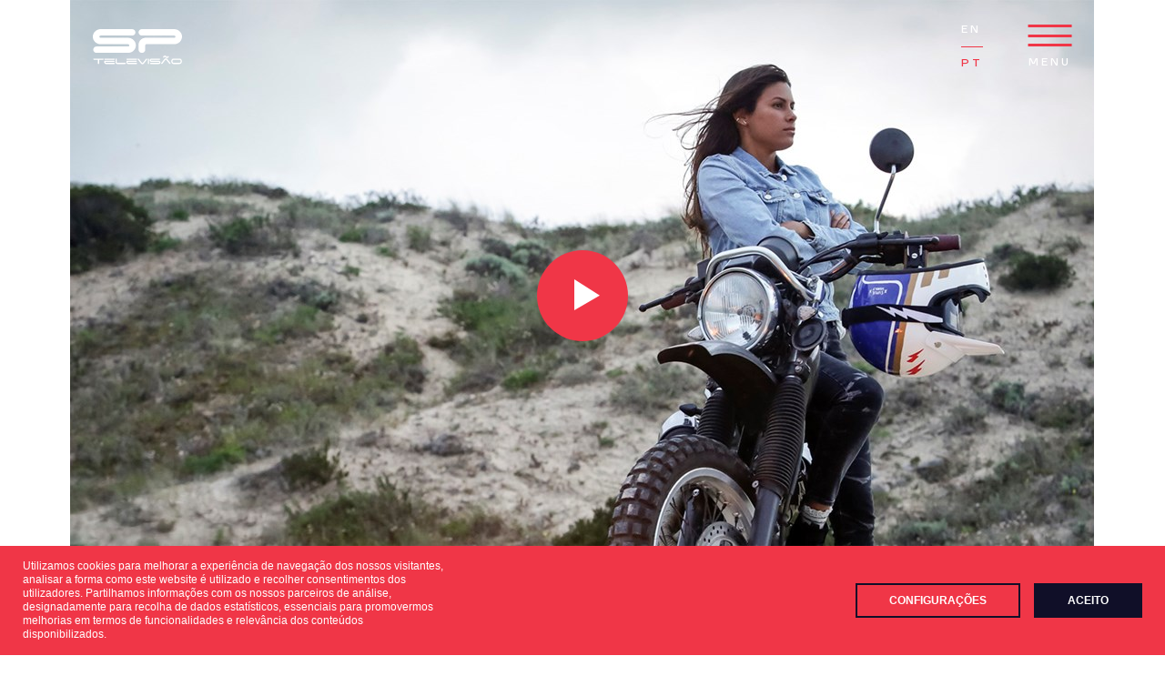

--- FILE ---
content_type: text/html; charset=utf-8
request_url: https://www.sptelevisao.pt/pt/producoes/2019/nazare/
body_size: 125868
content:


<!DOCTYPE html>
<html lang="pt">
<head>
    <title>Nazar&#233; </title>
    <meta charset="utf-8">
    <meta name="description" content="Nazar&#233;, uma for&#231;a da natureza…">
    <meta name="viewport" content="width=device-width, initial-scale=1, minimum-scale=1">
    <meta name="theme-color" content="#f03647">
    <meta name="msapplication-navbutton-color" content="#f03647">
    <meta name="mobile-web-app-capable" content="yes">
    <meta name="apple-mobile-web-app-capable" content="yes">
    <meta name="apple-mobile-web-app-status-bar-style" content="black-translucent">
    <meta property="og:description" content="Nazar&#233;, uma for&#231;a da natureza…" />
    <meta property="og:site_name" content="Nazar&#233;, uma for&#231;a da natureza…" />
    <meta property="og:type" content="website" />
    <meta property="og:title" content="Nazar&#233; " />
    <meta property="og:image" content="/assets/img/layout/logo-sp.svg" />
    <meta property="og:image:width" content="1200" />
    <meta property="og:image:height" content="630" />
    <meta property="og:image:type" content="image/png" />
    <meta property="og:url" content="https://www.sptelevisao.pt/pt/producoes/2019/nazare/" />
    <link rel="apple-touch-icon-precomposed" sizes="57x57" href="/assets/img/favicon/apple-touch-icon-57x57.png">
    <link rel="apple-touch-icon-precomposed" sizes="114x114" href="/assets/img/favicon/apple-touch-icon-114x114.png">
    <link rel="apple-touch-icon-precomposed" sizes="72x72" href="/assets/img/favicon/apple-touch-icon-72x72.png">
    <link rel="apple-touch-icon-precomposed" sizes="144x144" href="/assets/img/favicon/apple-touch-icon-144x144.png">
    <link rel="apple-touch-icon-precomposed" sizes="120x120" href="/assets/img/favicon/apple-touch-icon-120x120.png">
    <link rel="apple-touch-icon-precomposed" sizes="152x152" href="/assets/img/favicon/apple-touch-icon-152x152.png">
    <link rel="icon" type="image/x-icon" href="/assets/img/favicon/favicon-32x32.png" sizes="32x32">
    <link rel="icon" type="image/x-icon" href="/assets/img/favicon/favicon-16x16.png" sizes="16x16">
    <meta name="application-name" content="Nazar&#233; ">
    <meta name="msapplication-TileColor" content="#FFFFFF">
    <meta name="msapplication-TileImage" content="/assets/img/favicon/mstile-144x144.png">
    <link rel="stylesheet" href="/assets/css/vendor/vendor.css">
    <link rel="stylesheet" href="/assets/css/styles.css">
    <link rel="canonical" href="https://www.sptelevisao.pt/pt/producoes/2019/nazare/" />
</head>
<body class=" ">

    <a class="skip-content sr-only sr-only-focusable" href="#content">ir para o conte&#250;do principal</a>
    

<header class="header">
    <a class="header__link" href="/pt/" aria-label="Logo Sp (1)">
        <figure class="header__figure">
            <img class="header__image img-fluid" src="/media/c23idyix/logo-sp.svg?anchor=center&amp;mode=crop&amp;height=65&amp;rnd=133118796216930000" alt="Logo Sp (1)">
        </figure>
    </a>
    <column class="header__column">
        <ul class="header__switcher">
                <li class="header__switcher-item "><a class="header__switcher-link" href="/en/productions/2019/nazare/">EN</a></li>
                <li class="header__switcher-item is-active"><a class="header__switcher-link" href="/pt/producoes/2019/nazare/">PT</a></li>
            </ul>
        <button class="header__button js-hamburger" type="button">
            <hamburger class="header__hamburger">
                <span class="header__hamburger-line"></span>
                <span class="header__hamburger-line"></span>
                <span class="header__hamburger-line"></span>
            </hamburger>
            <span class="header__hamburger-copy js-hamburger-copy" data-menu-open="Menu" data-menu-close="Fechar">Menu</span>
        </button>
    </column>
    <nav class="header__nav nav">
        <ul class="nav__list zeta">
                <li class="nav__item ">
                    <a class="nav__link" href="/pt/sobre-a-sp-tv/">Sobre a SP</a>
                </li>
                <li class="nav__item ">
                    <a class="nav__link" href="/pt/instalacoes-sp-televisao/">Instala&#231;&#245;es SP Televis&#227;o</a>
                </li>
                <li class="nav__item is-active">
                    <a class="nav__link" href="/pt/producoes/">Produ&#231;&#245;es</a>
                </li>
                <li class="nav__item ">
                    <a class="nav__link" href="/pt/noticias/">Not&#237;cias</a>
                </li>
                <li class="nav__item ">
                    <a class="nav__link" href="/pt/contactos/">Contactos</a>
                </li>
        </ul>
        <ul class="nav__switcher iota">
                <li class="nav__switcher-item ">
                    <a class="nav__switcher-link" href="/en/productions/2019/nazare/">EN</a>
                </li>
                <li class="nav__switcher-item is-active">
                    <a class="nav__switcher-link" href="/pt/producoes/2019/nazare/">PT</a>
                </li>
        </ul>
        <ul class="nav__social-list">
                <li class="nav__social-item">

                    <a class="nav__social-link" href="https://www.facebook.com/sptelevisao" aria-label="facebook" target="_blank">
                        <svg width='48' height='48' xmlns='http://www.w3.org/2000/svg'>
                            <g fill='none'>
                                <path d='M20 0c11.046 0 20 8.954 20 20s-8.954 20-20 20S0 31.046 0 20 8.954 0 20 0' />
                                <path d='M25.15 19.977h-3.323V32h-5.033V19.977H14.4v-4.225h2.394v-2.735c0-1.955.94-5.017 5.078-5.017l3.728.015v4.102h-2.705c-.444 0-1.068.219-1.068 1.152v2.486h3.762l-.44 4.222z' fill='currentColor' />
                            </g>
                        </svg>
                    </a>
                </li>

                <li class="nav__social-item">
                    <a class="nav__social-link" href="https://www.youtube.com/channel/UCHoWq9XYMhcbDM0HUqbtm-w" aria-label="youtube" target="_blank">
                        <svg width='48' height='48' xmlns='http://www.w3.org/2000/svg'>
                            <g fill='none'>
                                <path d='M20 0C8.956 0 0 8.956 0 20s8.956 20 20 20 20-8.956 20-20S31.044 0 20 0' />
                                <path d='M32 20.42s0 3.894-.494 5.771a3.006 3.006 0 01-2.116 2.115C27.512 28.8 20 28.8 20 28.8s-7.493 0-9.39-.514a3.007 3.007 0 01-2.116-2.114C8 24.314 8 20.4 8 20.4s0-3.893.494-5.771a3.068 3.068 0 012.116-2.135C12.488 12 20 12 20 12s7.512 0 9.39.514a3.007 3.007 0 012.116 2.115c.514 1.878.494 5.79.494 5.79m-14.392 3.578l6.247-3.597-6.247-3.597v7.194z' fill='currentColor' />
                            </g>
                        </svg>
                    </a>
                </li>

                <li class="nav__social-item">
                    <a class="nav__social-link" href="https://www.instagram.com/sptelevisao/" aria-label="instagram" target="_blank">
                        <svg width='48' height='48' xmlns='http://www.w3.org/2000/svg'>
                            <g fill='none'>
                                <path d='M20 0C8.955 0 0 8.955 0 20s8.955 20 20 20 20-8.955 20-20S31.045 0 20 0z' />
                                <path d='M25.05 8.8a5.489 5.489 0 015.483 5.482V25.05a5.488 5.488 0 01-5.483 5.483H14.282A5.488 5.488 0 018.8 25.05V14.282A5.489 5.489 0 0114.282 8.8H25.05zm0 2.365H14.282a3.12 3.12 0 00-3.117 3.117v10.769a3.121 3.121 0 003.117 3.117H25.05a3.12 3.12 0 003.118-3.117V14.282a3.12 3.12 0 00-3.118-3.117z' fill='currentColor' />
                                <path d='M19.667 14.07a5.603 5.603 0 015.597 5.597 5.604 5.604 0 01-5.597 5.597 5.604 5.604 0 01-5.598-5.597 5.604 5.604 0 015.598-5.598zm0 2.365a3.236 3.236 0 00-3.233 3.231 3.236 3.236 0 003.232 3.233 3.235 3.235 0 003.232-3.233 3.235 3.235 0 00-3.232-3.231zm5.777-1.208c-.73 0-1.325-.595-1.325-1.325s.594-1.324 1.325-1.324a1.326 1.326 0 010 2.649' fill='currentColor' />
                            </g>
                        </svg>
                    </a>
                </li>

                <li class="nav__social-item">
                    <a class="nav__social-link" href="https://pt.linkedin.com/company/sp-televisao" aria-label="linkedin" target="_blank">
                        <svg width='48' height='48' xmlns='http://www.w3.org/2000/svg'>
                            <g fill='none'>
                                <circle cx='20' cy='20' r='20' />
                                <path d='M30.4 22.654V30.4h-4.477v-7.23c0-1.831-.653-3.052-2.239-3.052-1.212 0-1.958.845-2.285 1.644-.14.281-.14.704-.14 1.08V30.4h-4.477s.047-12.254 0-13.521h4.477v1.925s0 .047-.046.047h.046v-.047c.606-.94 1.632-2.254 4.011-2.254 2.938.047 5.13 1.972 5.13 6.104zM12.118 10.4c-1.539 0-2.518.986-2.518 2.347 0 1.315.98 2.348 2.472 2.348h.046c1.54 0 2.519-1.033 2.519-2.348-.047-1.361-.98-2.347-2.519-2.347zm-2.238 20h4.477V16.926H9.88V30.4z' fill='currentColor' />
                            </g>
                        </svg>
                    </a>
                </li>

        </ul>
        <figure class="shape shape-nav">
            <svg class="shape__image" width="678" height="591" xmlns:svg="http://www.w3.org/2000/svg" xmlns="http://www.w3.org/2000/svg" xmlns:xlink="http://www.w3.org/1999/xlink">
                <title>Shape Layout</title>
                <g stroke-width=".976" fill="none" fill-rule="evenodd">
                    <path d="M346.916 483.85c10.93 17.542 27.18 29.579 49.378 30.173 19.847.532 38.64-9.943 52.676-23.914 6.57-6.539 12.455-14.114 15.096-22.996 2.368-7.969 1.986-16.46 2.813-24.735 1.638-16.388 8.21-32.24 18.647-44.973 8.311-10.14 18.88-18.21 27.578-28.02 8.699-9.81 15.693-22.314 14.478-35.378-.872-9.387-5.953-18.013-12.557-24.768-15.936-16.298-40.34-22.354-62.995-19.98-22.654 2.376-43.847 12.266-63.313 24.033-18.784 11.356-36.976 25.216-47.417 44.501-16.841 31.105-16.77 90.128 5.616 126.057Z" stroke="#F9C7C8"></path>
                    <path d="M372.074 296.062c9.17-6.744 20.014-12.029 30.853-15.085 1.98-.556 3.95-1.057 5.916-1.506 14.21-3.206 28.105-1.333 42.493-2.562 23.35-1.997 48.71 5.83 66.032 22.221 7.234 6.82 13.032 15.445 14.833 24.835 2.527 13.081-2.79 25.706-9.799 35.972-7.016 10.278-15.904 19.107-23.035 29.993-8.964 13.655-14.664 30.473-16.71 48.008-1.327 11.37-3.9 22.905-9.79 32.465-3.35 5.439-7.707 10.162-12.718 13.768-4.699 3.38-9.807 4.965-14.154 7.38-8.842 4.914-17.195 11.044-27.549 14.955-9.156 3.458-18.96 6.017-28.898 6.238-3.254.072-6.39-.06-9.404-.404-18.706-2.172-32.773-12.255-44.483-25.864-14.32-16.64-21.376-40.498-21.687-65.586-.174-13.992 1.266-27.825 3.847-40.639 2.33-11.6 5.293-22.224 9.161-31.194 2.883-6.685 6.433-12.876 10.43-18.73 9.075-13.216 21.15-24.33 34.662-34.265Z" stroke="#F8BEC0"></path>
                    <path d="M354.988 281.353c10.512-8.86 24.132-14.944 37.463-17.312 2.437-.43 4.85-.771 7.243-1.033 17.353-1.837 33.39 1.99 50.5 4.022 24.037 2.855 50.357 7.99 69.065 24.516 7.862 6.9 14.378 15.544 17.106 24.96 3.84 13.129.197 25.92-5.116 36.65-5.338 10.784-12.541 20.38-18.492 32.037-7.489 14.607-12.382 32.423-14.77 51.153-1.847 14.488-7.317 29.1-16.765 40.264-5.3 6.264-11.808 11.425-19.024 14.703-6.872 3.122-13.442 4.319-19.626 4.652-8.581 5.04-18.25 8.356-29.458 11.858-9.788 3.06-20.259 5.97-30.755 6.663-3.438.228-6.755.263-9.938.078-19.69-1.208-34.769-10.325-48.454-22.505-18.287-16.276-26.494-41.574-25.985-69.707.278-15.359 2.335-30.494 5.301-44.716 2.649-12.75 5.43-24.483 8.944-34.673 2.578-7.476 5.732-14.494 9.3-21.24 8.043-15.208 19.403-28.52 33.461-40.37Z" stroke="#F8B6B9"></path>
                    <path d="M337.991 267.271c11.82-11.024 28.246-17.85 44.066-19.528a109.44 109.44 0 0 1 8.57-.558c20.493-.467 38.67 6.7 58.497 10.607 24.605 4.85 51.962 10.189 72.087 26.793 8.476 6.993 15.721 15.63 19.377 25.065 5.152 13.165 3.185 26.128-.434 37.3-3.658 11.297-9.176 21.635-13.944 34.055-6.013 15.548-10.131 34.346-12.829 54.259-2.384 17.595-10.717 35.288-23.737 48.039-7.241 7.09-15.913 12.664-25.327 15.625-9.05 2.848-17.391 2.981-25.094 1.916-9.168 3.88-19.298 5.667-31.363 8.752-10.414 2.663-21.554 5.918-32.606 7.082-3.622.383-7.119.594-10.47.562-20.67-.201-36.992-8.274-52.417-19.127-22.512-15.838-31.622-42.615-30.278-73.774.72-16.713 3.403-33.142 6.754-48.762 2.966-13.89 5.573-26.718 8.723-38.125 2.28-8.257 5.042-16.096 8.17-23.734 7.031-17.175 17.598-32.776 32.255-46.447Z" stroke="#F7ADB1"></path>
                    <path d="M320.375 253.699c13.087-13.223 32.336-20.755 50.631-21.74 3.35-.178 6.644-.2 9.889-.086 23.616.905 43.923 11.267 66.445 17.192 25.172 6.622 53.558 12.35 75.054 29.064 9.094 7.071 17.053 15.715 21.633 25.165 6.458 13.202 6.176 26.35 4.244 37.947-1.97 11.823-5.808 22.886-9.392 36.066-4.535 16.488-7.892 36.261-10.88 57.358-2.932 20.697-14.1 41.478-30.687 55.803-9.17 7.921-20.002 13.895-31.603 16.546-11.222 2.565-21.325 1.642-30.54-.82-9.748 2.718-20.328 2.985-33.242 5.645-11.03 2.273-22.833 5.865-34.434 7.5-3.803.539-7.476.92-10.994 1.045-21.632.771-39.327-6.094-56.34-15.745-26.895-15.26-36.733-43.65-34.544-77.83 1.157-18.065 4.468-35.784 8.201-52.8 3.281-15.027 5.721-28.945 8.497-41.571 1.987-9.034 4.35-17.692 7.034-26.225 6.02-19.134 15.743-37.072 31.028-52.514Z" stroke="#F7A5AA"></path>
                    <path d="M302.293 239.778c14.36-15.452 36.508-23.669 57.324-23.965 3.814-.05 7.555.088 11.232.39 26.799 2.277 49.318 15.716 74.56 23.785 25.835 8.26 55.287 14.518 78.205 31.351 9.736 7.152 18.426 15.808 23.941 25.28 7.782 13.244 9.199 26.592 8.936 38.61-.27 12.367-2.45 24.152-4.859 38.099-3.065 17.436-5.68 38.195-8.955 60.486-3.498 23.81-17.518 47.698-37.715 63.6-11.124 8.758-24.142 15.127-37.962 17.475-13.42 2.279-25.313.304-36.063-3.556-10.351 1.557-21.407.308-35.205 2.54-11.67 1.887-24.167 5.815-36.345 7.923-3.993.693-7.85 1.242-11.544 1.527-22.648 1.742-41.833-3.804-60.4-12.372-31.459-14.517-41.947-44.707-38.898-81.926 1.591-19.428 5.543-38.445 9.669-56.866 3.604-16.174 5.889-31.186 8.29-45.04a470.505 470.505 0 0 1 5.915-28.73c5.025-21.103 13.893-41.415 29.874-58.61Z" stroke="#F69CA2"></path>
                    <path d="M283.463 226.024c15.575-17.714 40.589-26.604 63.874-26.209 4.269.077 8.448.374 12.548.866 29.914 3.652 54.634 20.078 82.49 30.404 26.472 9.814 56.875 16.696 81.156 33.663 10.355 7.237 19.753 15.913 26.19 25.413 9.087 13.295 12.214 26.855 13.608 39.302 1.446 12.921.915 25.434-.31 40.16-1.589 18.396-3.46 40.155-7.008 63.66-4.066 26.94-20.891 53.962-44.65 71.45-13.049 9.605-28.222 16.37-44.228 18.418-15.584 1.992-29.238-1.035-41.497-6.298-10.928.396-22.43-2.368-37.077-.569-12.283 1.51-25.44 5.77-38.165 8.353-4.173.849-8.207 1.568-12.066 2.01-23.605 2.714-44.263-1.42-64.308-9.001-36.003-13.615-47.063-45.799-43.156-86.086 2.018-20.805 6.607-41.136 11.113-60.976 3.92-17.332 6.049-33.451 8.065-48.546 1.417-10.602 2.98-20.919 4.778-31.256 4.019-23.09 11.986-45.81 28.643-64.758Z" stroke="#F6949A"></path>
                    <path d="M262.84 212.295c16.8-19.96 44.749-29.494 70.549-28.409 4.731.203 9.356.66 13.888 1.34 33.089 5.022 60.104 24.32 90.58 36.974 27.201 11.294 58.578 18.843 84.268 35.918 10.993 7.307 21.117 15.99 28.49 25.501 10.408 13.323 15.267 27.072 18.306 39.928 3.18 13.451 4.283 26.673 4.239 42.152-.115 19.327-1.253 42.048-5.075 66.727-4.65 30.026-24.306 60.139-51.674 79.182-14.998 10.437-32.355 17.584-50.579 19.328-17.777 1.701-33.22-2.373-47.012-9.03-11.528-.766-23.496-5.035-39.023-3.676-12.917 1.13-26.764 5.713-40.058 8.767-4.362 1.003-8.58 1.89-12.612 2.493-24.61 3.677-46.785 1.034-68.342-5.616-40.64-12.537-52.277-46.812-47.497-90.1 2.446-22.148 7.682-43.758 12.579-64.984 4.24-18.462 6.222-35.66 7.853-51.968 1.137-11.374 2.297-22.506 3.652-33.73 3.024-25.04 10.083-50.14 27.469-70.797Z" stroke="#F58B93"></path>
                    <path d="M241.504 196.695c17.979-22.218 48.832-32.39 77.103-30.614 5.187.329 10.249.946 15.206 1.813 36.206 6.392 65.521 28.493 98.515 43.547 27.92 12.739 60.182 20.992 87.235 38.182 11.614 7.379 22.447 16.07 30.741 25.595 11.714 13.356 18.305 27.29 22.975 40.563 4.918 13.979 7.643 27.919 8.78 44.155 1.36 20.26.956 43.948-3.131 69.808-5.233 33.114-27.679 66.326-58.61 86.926-16.923 11.271-36.433 18.801-56.845 20.244-19.94 1.41-36.041-6.305-52.447-11.762-11.633-3.87-24.523-7.697-40.903-6.782-13.528.756-28.04 5.659-41.883 9.183-4.542 1.159-8.937 2.213-13.136 2.975-25.572 4.64-49.217 3.542-72.26-2.235-45.206-11.333-57.407-47.839-51.758-94.133 2.868-23.496 8.745-46.389 14.023-69.004 4.556-19.596 6.39-37.877 7.629-55.403.858-12.145 1.611-24.096 2.52-36.212 2.024-26.991 8.15-54.483 26.246-76.846Z" stroke="#F5838B"></path>
                    <path d="M220.253 180.524c19.17-24.51 52.985-35.326 83.768-32.857a147.852 147.852 0 0 1 16.543 2.289c39.377 7.77 71.08 32.642 106.592 50.175 28.712 14.175 61.873 23.165 90.327 40.492 12.252 7.46 23.81 16.17 33.037 25.722 13.035 13.404 21.374 27.532 27.675 41.247 6.67 14.515 11.015 29.2 13.333 46.212 2.838 21.22 3.165 45.903-1.19 72.976-5.831 36.243-31.093 72.599-65.63 94.78-18.872 12.12-40.563 20.04-63.192 21.184-22.132 1.118-39.995-7.433-57.958-14.51-12.165-4.792-25.585-10.366-42.84-9.896-14.16.385-29.358 5.611-43.769 9.61-4.73 1.315-9.308 2.529-13.678 3.46-26.583 5.557-51.705 6.096-76.281 1.146-49.822-10.036-62.623-48.926-56.092-98.284 3.29-24.873 9.82-49.076 15.488-73.11 4.876-20.753 6.57-40.142 7.414-58.905.582-12.934.953-25.716 1.392-38.739 1.081-28.976 6.217-58.898 25.061-82.992Z" stroke="#F47A84"></path>
                    <path d="M198.337 164.958c20.338-26.767 57.107-38.201 90.385-35.044a156.472 156.472 0 0 1 17.872 2.762c42.523 9.134 76.639 36.685 114.607 56.716 29.515 15.571 63.56 25.24 93.364 42.732 12.897 7.502 25.156 16.243 35.313 25.803 14.348 13.43 24.433 27.721 32.361 41.863 8.421 15.019 14.382 30.428 17.882 48.188 4.314 22.143 5.37 47.777.75 76.018-6.43 39.308-34.446 78.812-72.612 102.468-20.789 12.985-44.669 21.244-69.504 22.088-24.31.825-43.982-8.507-63.435-17.23-12.733-5.71-26.633-13.016-44.752-12.996-14.785.016-30.658 5.555-45.627 10.022-4.915 1.468-9.674 2.85-14.213 3.94-27.568 6.517-54.143 8.667-80.257 4.522-54.388-8.631-67.805-49.927-60.394-102.263 3.711-26.209 10.89-51.68 16.943-77.091 5.195-21.875 6.748-42.336 7.196-62.306.307-13.7.267-27.292.261-41.197.082-30.916 4.271-63.214 23.86-88.995Z" stroke="#F4727C"></path>
                    <path d="M176.414 148.82c21.491-29.065 61.216-41.13 96.978-37.28 6.564.709 12.955 1.806 19.196 3.237 45.66 10.512 82.218 40.741 122.593 63.34 30.335 16.978 65.192 27.41 96.375 45.033 13.524 7.582 26.497 16.34 37.58 25.924 15.66 13.474 27.488 27.944 37.04 42.537 10.17 15.539 17.744 31.702 22.425 50.235 5.788 23.097 7.571 49.722 2.69 79.17-7.031 42.429-37.838 85.066-79.575 110.306-22.725 13.829-48.765 22.433-75.797 23.024-26.482.488-48.003-9.57-68.897-19.978-13.333-6.643-27.673-15.678-46.651-16.11-15.406-.352-31.95 5.505-47.475 10.447-5.097 1.624-10.035 3.175-14.743 4.424-28.545 7.487-56.548 11.275-84.211 7.907-58.915-7.173-72.974-51.004-64.681-106.392 4.13-27.582 11.957-54.36 18.394-81.184 5.513-23.028 6.927-44.593 6.976-65.797.034-14.487-.419-28.909-.87-43.716-.917-32.899 2.318-67.623 22.653-95.126Z" stroke="#F36975"></path>
                    <path d="M155.168 132.694c22.63-31.368 65.309-44.06 103.548-39.516a173.83 173.83 0 0 1 20.517 3.713c48.784 11.89 87.814 44.762 130.548 69.96 31.174 18.382 66.813 29.582 99.37 47.333 14.146 7.66 27.831 16.434 39.838 26.04 16.965 13.519 30.535 28.16 41.707 43.207 11.919 16.053 21.102 32.974 26.962 52.28 7.26 24.05 9.77 51.66 4.63 82.314-7.637 45.547-41.222 91.315-86.52 118.137-24.657 14.672-52.847 23.674-82.073 23.96-28.646.201-52.05-10.617-74.341-22.726-13.96-7.584-28.709-18.34-48.542-19.228-16.024-.717-33.236 5.456-49.312 10.873-5.28 1.78-10.395 3.5-15.27 4.91-29.517 8.456-58.923 13.897-88.148 11.29-63.401-5.654-78.243-52.093-68.952-110.51 4.488-28.964 13.02-57.034 19.84-85.27 5.83-24.18 7.106-46.848 6.755-69.283-.24-15.273-1.104-30.524-2-46.233-1.916-34.88.359-72.027 21.443-101.251Z" stroke="#F3616D"></path>
                    <path d="M133.239 117.16c23.764-33.628 69.403-46.924 110.12-41.695a182.918 182.918 0 0 1 21.836 4.184c51.91 13.25 93.446 48.691 138.508 76.48 32.032 19.754 68.434 31.71 102.365 49.565 14.769 7.728 29.167 16.506 42.097 26.122 18.272 13.542 33.58 28.332 46.374 43.817 13.665 16.538 24.457 34.198 31.496 54.247 8.734 24.97 11.965 53.527 6.568 85.345-8.244 48.599-44.605 97.435-93.464 125.8-26.587 15.493-56.928 24.88-88.347 24.858-30.811-.083-56.126-11.638-79.786-25.438-14.612-8.522-29.747-20.974-50.434-22.316-16.643-1.08-34.521 5.399-51.15 11.282-5.462 1.933-10.756 3.82-15.799 5.387-30.489 9.414-61.28 16.514-92.087 14.66-67.862-4.084-83.378-53.091-73.223-114.476 4.914-30.293 14.085-59.627 21.287-89.236 6.145-25.296 7.287-49.036 6.534-72.67-.511-16.038-1.789-32.096-3.128-48.683-2.915-36.814-1.604-76.332 20.233-107.233Z" stroke="#F25865"></path>
                    <path d="M111.362 101.047C136.28 65.115 184.938 51.2 228.177 57.122a192.235 192.235 0 0 1 23.18 4.66c55.094 14.625 99.21 52.657 146.62 83.095 32.943 21.15 70.133 33.877 105.474 51.859 15.41 7.806 30.535 16.6 44.404 26.236 19.598 13.585 36.662 28.538 51.093 44.483 15.425 17.045 27.841 35.467 36.067 56.286 10.216 25.92 14.174 55.46 8.513 88.483-8.864 51.712-48.038 103.676-100.513 133.621-28.547 16.335-61.073 26.119-94.72 25.79-33.01-.369-60.288-12.672-85.321-28.183-15.298-9.48-30.818-23.63-52.38-25.432-17.282-1.443-35.846 5.349-53.046 11.707-5.65 2.089-11.128 4.145-16.344 5.872-31.495 10.383-63.693 19.158-96.127 18.045-72.376-2.486-88.607-54.157-77.577-118.587 5.344-31.66 15.164-62.296 22.758-93.314 6.467-26.446 7.475-51.288 6.32-76.15-.783-16.824-2.475-33.708-4.261-51.195-3.917-38.793-3.574-80.732 19.045-113.35Z" stroke="#F2505E"></path>
                    <path d="M89.433 85.58c26.037-38.236 77.666-52.77 123.381-46.155a201.185 201.185 0 0 1 24.499 5.136c58.217 16.002 104.893 56.603 154.573 89.71 33.832 22.546 71.752 36.044 108.465 54.15 16.032 7.885 31.87 16.692 46.66 26.35 20.905 13.626 39.705 28.74 55.758 45.147 17.167 17.546 31.196 36.734 40.6 58.321 11.686 26.87 16.32 57.384 10.45 91.618-9.556 54.81-51.42 109.913-107.452 141.437-30.477 17.176-65.153 27.356-100.992 26.72-35.173-.654-64.403-13.703-90.761-30.927-15.983-10.443-31.86-26.246-54.27-28.547-17.905-1.773-37.13 5.298-54.882 12.13-5.831 2.245-11.488 4.469-16.871 6.356-32.466 11.353-66.02 21.81-100.062 21.43-76.788-.856-93.738-55.218-81.846-122.69 5.77-33.027 16.228-64.963 24.204-97.39 6.783-27.593 7.693-53.539 6.098-79.626-1.029-17.611-3.159-35.319-5.39-53.706-4.914-40.77-5.541-85.13 17.838-119.463Z" stroke="#F14756"></path>
                    <path d="M67.503 69.478c27.15-40.542 81.752-55.691 129.938-48.384a210.542 210.542 0 0 1 25.816 5.611c61.335 17.379 110.59 60.532 162.512 96.323 34.736 23.943 73.37 38.21 111.452 56.442 16.653 7.96 33.202 16.782 48.915 26.46 22.207 13.667 42.757 28.922 60.415 45.81 18.925 18.025 34.546 38 45.127 60.354 13.157 27.819 18.535 59.318 12.386 94.749-10.134 57.925-54.796 116.15-114.383 149.251-32.404 18.016-69.225 28.593-107.253 27.65-37.333-.94-68.528-14.737-96.194-33.672-16.68-11.415-32.896-28.92-56.157-31.663-18.524-2.15-38.413 5.248-56.714 12.553-6.014 2.4-11.849 4.794-17.399 6.84-33.435 12.323-68.33 24.468-103.989 24.818-81.175.795-98.863-56.278-86.109-126.791 6.195-34.393 17.29-67.628 25.648-101.46 7.099-28.743 7.858-55.79 5.877-83.103-1.31-18.396-3.842-36.93-6.517-56.215-5.91-42.746-7.512-89.524 16.629-125.573Z" stroke="#F13F4F"></path>
                    <path d="M209.396 9.485c64.515 18.735 116.418 64.378 170.612 102.823 35.683 25.313 75.057 40.331 114.546 58.668 100.4 46.618 200.244 120.106 180.382 233.05-16.552 94.126-120.759 188.98-235.046 185.44-39.53-1.225-72.733-15.753-101.721-36.376-17.405-12.379-33.963-31.56-58.098-34.742-25.455-3.353-53.406 11.367-76.544 20.279-34.438 13.276-70.697 27.1-108.019 28.173C9.885 569.264-8.575 509.526 5.053 436.054c6.626-35.72 18.368-70.214 27.117-105.415 12.407-49.923 5.774-94.977-1.99-145.139-6.914-44.673-9.492-93.816 15.436-131.538C73.9 11.16 131.532-4.587 182.238 3.405a220.049 220.049 0 0 1 27.158 6.08Z" stroke="#F03647"></path>
                </g>
            </svg>
        </figure>
    </nav>
</header>

    

<main class="wrapper" id="content">
    <h1 class="sr-only">Nazar&#233; </h1>

    <section class="video-jumbotron">
            <container class="video js-video">
                <video class="video__player img-full" playsinline="playsinline" poster="/media/x2jmwdt1/nazare-1.jpg?mode=crop&amp;anchor=top&amp;width=1440&amp;height=650">
                    <source src="/media/vbfmhn4z/nazare-pt.mp4" type="video/mp4" />
                    Desculpe, seu navegador n&#227;o suporta v&#237;deos incorporados.
                </video><column class="video__controls">
                    <container class="video__controls-container">
                        <button class="video__button js-video-play" type="button">
                            <svg class="video__icons" xmlns="http://www.w3.org/2000/svg" viewBox="0 0 34 34">
                                <path class="video__play" d="M7.5 5.5l19 12-19 11v-23z"></path>
                                <path class="video__pause" d="M14.5 28.5h-6v-23h6zm11-23h-6v23h6z"></path>
                            </svg>
                        </button>
                        <button class="video__button js-video-sound video-has-sound" type="button">
                            <svg class="video__icons" xmlns="http://www.w3.org/2000/svg" viewBox="0 0 34 34">
                                <path class="video__mute" d="M31.5 13.55l-2.3-2.3-3.44 3.45-3.45-3.45-2.26 2.26L23.46 17 20 20.45l2.29 2.3 3.45-3.45 3.44 3.45 2.3-2.3L28.06 17zM5.09 12.4H.5v9.2h4.59l9.19 6.9h2.29v-23h-2.29z"></path>
                                <path class="video__sound" d="M5.09 12.4H.5v9.2h4.59l9.19 6.9h2.29v-23h-2.29zm22 17a1.31 1.31 0 01-.92-.38 1.3 1.3 0 010-1.84A14.15 14.15 0 0030.2 17a14.18 14.18 0 00-4.06-10.14A1.3 1.3 0 0128 5a16.76 16.76 0 014.8 12A16.73 16.73 0 0128 29a1.33 1.33 0 01-.94.36zm-3.95-2.95a1.32 1.32 0 01-.83-.3 1.3 1.3 0 01-.17-1.83A11.45 11.45 0 0024.55 17a11.49 11.49 0 00-2.45-7.29 1.3 1.3 0 012-1.64 14.11 14.11 0 013 8.93 14 14 0 01-3 8.94 1.29 1.29 0 01-.99.47zM19 23.29a1.3 1.3 0 01-1.14-1.93A9 9 0 0018.91 17a9.1 9.1 0 00-1.06-4.36 1.3 1.3 0 012.28-1.26A11.75 11.75 0 0121.51 17a11.66 11.66 0 01-1.38 5.62 1.3 1.3 0 01-1.13.67z"></path>
                            </svg>
                        </button>
                        <button class="video__button video__button--fullscreen js-video-fullscreen" type="button">
                            <svg class="video__icons" xmlns="http://www.w3.org/2000/svg" viewBox="0 0 24 24">
                                <path class="video__full-screen" d="M24 8.27h-2.34V2.34h-5.93V0H24v8.27zM8.27 24H0v-8.27h2.34v5.93h5.93V24zM24 24h-8.27v-2.34h5.93v-5.93H24V24zM2.34 8.27H0V0h8.27v2.34H2.34v5.93z"></path>
                            </svg>
                        </button>
                    </container>
                    <progress class="video__seekbar js-video-seekbar" min="0" max="100" value="0"></progress>
                </column>
                <button class="video__cta js-video-play" type="button" aria-label="play video">
                    <svg class="video__icons" xmlns="http://www.w3.org/2000/svg" viewBox="0 0 34 34">
                        <path d="M7.5 5.5l19 12-19 11v-23z"></path>
                    </svg>
                </button>
            </container>
    </section>

    <section class="video-detail">
        <h2 class="sr-only">Nazar&#233;</h2>
        <column class="video-detail__column video-detail__column--small">
            <a class="video-detail__link lambda lambda--light arrow" href="/pt/producoes/">
                <svg class="arrow__svg" xmlns="http://www.w3.org/2000/svg" viewBox="0 0 34 15">
    <path fill="none" stroke="currentColor" stroke-width="1.3" stroke-linecap="round" stroke-miterlimit="10" d="M1 7.5h22"></path>
    <path class="arrow__grow" fill="none" stroke="currentColor" stroke-width="1.3" stroke-linecap="round" stroke-miterlimit="10" d="M1 7.5h22"></path>
    <path class="arrow__grow" fill="currentColor" d="M22.5 7.5l-6.4 6.4c-.2.2-.2.6 0 .9s.6.2.9 0l6.9-6.9c.2-.2.2-.6 0-.9L17 .1c-.2-.2-.6-.2-.9 0s-.2.6 0 .9l6.4 6.5z"></path>
</svg>

                <span class="rte__link-copy">voltar</span>
            </a>

                <figure class="video-detail__figure">
                    <img class="video-detail__image" src="/media/iohnhtaa/nazare.png?anchor=center&amp;mode=crop&amp;width=185&amp;height=70&amp;rnd=132962267657770000" alt="Nazar&#233;" loading="lazy" />
                </figure>

            <row class="video-detail__row">
                <dl class="video-detail__list">
                    <dt class="video-detail__term lambda lambda--light">Ano</dt>
                        <dd class="video-detail__detail lambda lambda--bold">2019</dd>
                </dl>
                <dl class="video-detail__list">
                    <dt class="video-detail__term lambda lambda--light">Emissor</dt>
                    <dd class="video-detail__detail lambda lambda--bold">SIC</dd>
                </dl>
            </row>

            <row class="video-detail__row">
                <!--<h3 class="video-detail__heading eta">Produ&#231;&#227;o</h3>-->

                <dl class="video-detail__list">

                    <dt class="video-detail__term lambda lambda--bold">Autoria</dt>
                        <dd class="video-detail__detail lambda lambda--light">
                            <dl class="video-detail__sublist">
                                    <dd class="video-detail__subitem">Sandra Santos</dd>
                            </dl>
                        </dd>

                </dl>
                <dl class="video-detail__list">

                    <dt class="video-detail__term lambda lambda--bold">Escrita com</dt>
                        <dd class="video-detail__detail lambda lambda--light">
                            <dl class="video-detail__sublist">
                                    <dd class="video-detail__subitem">Ana L&#250;cia Carvalho</dd>
                                    <dd class="video-detail__subitem">Andreia Vicente Martins</dd>
                                    <dd class="video-detail__subitem">Joana Andrade</dd>
                                    <dd class="video-detail__subitem">R&#250;ben R. Gomes</dd>
                                    <dd class="video-detail__subitem">Sandra Zigue Machado</dd>
                                    <dd class="video-detail__subitem">Melissa Lyra</dd>
                                    <dd class="video-detail__subitem">Pedro Barbosa da Silva</dd>
                                    <dd class="video-detail__subitem">Pedro Cavaleiro</dd>
                            </dl>
                        </dd>

                </dl>
                <dl class="video-detail__list">

                    <dt class="video-detail__term lambda lambda--bold">Dire&#231;&#227;o de Projeto</dt>
                        <dd class="video-detail__detail lambda lambda--light">
                            <dl class="video-detail__sublist">
                                    <dd class="video-detail__subitem">Jorge Cardoso</dd>
                            </dl>
                        </dd>

                </dl>
                <dl class="video-detail__list">

                    <dt class="video-detail__term lambda lambda--bold">Dire&#231;&#227;o de Produ&#231;&#227;o</dt>
                        <dd class="video-detail__detail lambda lambda--light">
                            <dl class="video-detail__sublist">
                                    <dd class="video-detail__subitem">Pedro Maria Lebre</dd>
                            </dl>
                        </dd>

                </dl>
                <dl class="video-detail__list">

                    <dt class="video-detail__term lambda lambda--bold">Dire&#231;&#227;o de Elenco</dt>
                        <dd class="video-detail__detail lambda lambda--light">
                            <dl class="video-detail__sublist">
                                    <dd class="video-detail__subitem">In&#234;s Rosado</dd>
                            </dl>
                        </dd>

                </dl>


                    <dl class="video-detail__list video-detail__list--logos">
                        <dt class="video-detail__term lambda lambda--bold">Pr&#233;mios e Nomea&#231;&#245;es</dt>
                        <dd class="video-detail__detail lambda lambda--light">
                            <dl class="video-detail__sublist">
                                    <dd class="video-detail__subitem">
                                        <img class="video-detail__image img-full" src="/media/aysnjtud/001.png?anchor=center&amp;mode=crop&amp;width=90&amp;height=70&amp;rnd=132931188560870000" alt="001" loading="lazy">
                                    </dd>
                                    <dd class="video-detail__subitem">
                                        <img class="video-detail__image img-full" src="/media/x44bnxln/media_festival-removebg-preview.png?anchor=center&amp;mode=crop&amp;width=90&amp;height=70&amp;rnd=132931232036900000" alt="Media Festival Removebg Preview" loading="lazy">
                                    </dd>
                                    <dd class="video-detail__subitem">
                                        <img class="video-detail__image img-full" src="/media/d13nk401/venice-tv-award.png?anchor=center&amp;mode=crop&amp;width=90&amp;height=70&amp;rnd=132931250576100000" alt="Venice TV Award" loading="lazy">
                                    </dd>
                            </dl>
                        </dd>
                    </dl>

            </row>
        </column>
        <column class="video-detail__column video-detail__column--large">
            <a class="video-detail__link lambda lambda--light arrow" href="/pt/producoes/">
                <svg class="arrow__svg" xmlns="http://www.w3.org/2000/svg" viewBox="0 0 34 15">
    <path fill="none" stroke="currentColor" stroke-width="1.3" stroke-linecap="round" stroke-miterlimit="10" d="M1 7.5h22"></path>
    <path class="arrow__grow" fill="none" stroke="currentColor" stroke-width="1.3" stroke-linecap="round" stroke-miterlimit="10" d="M1 7.5h22"></path>
    <path class="arrow__grow" fill="currentColor" d="M22.5 7.5l-6.4 6.4c-.2.2-.2.6 0 .9s.6.2.9 0l6.9-6.9c.2-.2.2-.6 0-.9L17 .1c-.2-.2-.6-.2-.9 0s-.2.6 0 .9l6.4 6.5z"></path>
</svg>

                <span class="rte__link-copy">voltar</span>
            </a>
            <h3 class="video-detail__heading eta">Sinopse</h3>
            <div class="video-detail__copy"><p style="text-align: justify;"><em><strong>NAZARÉ</strong></em></p>
<p style="text-align: justify;"> </p>
<p style="text-align: justify;"><em><strong>Nazaré, uma força da natureza…</strong></em></p>
<p style="text-align: justify;"> </p>
<p style="text-align: justify;"><strong>Nazaré</strong> conta-nos a história de uma jovem destemida e disposta a tudo para proteger aqueles que ama. Uma história que envolve a coragem e as forças do mar e da natureza através da sua protagonista.</p>
<p style="text-align: justify;">Nazaré Gomes, uma jovem pescadora, tem como única preocupação ganhar dinheiro suficiente para salvar a vida da mãe, <strong>Matilde</strong> Gomes, mas acaba por se ver envolvida numa chantagem, perpetrada por <strong>Félix</strong> e <strong>Verónica</strong> Blanco, cujo objetivo é destruir a vida de <strong>Duarte</strong> Blanco, o homem por quem se perde de amores depois de um namoro atribulado com <strong>Toni</strong> Silva.</p>
<p style="text-align: justify;">Duarte perde o pai num grande incêndio florestal provocado pelos tios, os quais também tinham a intenção de matá-lo para reivindicar a sua herança, mas inesperadamente o jovem gestor sobrevive.</p>
<p style="text-align: justify;">Nessa altura, Félix e Verónica incriminam Nazaré da morte de <strong>António</strong> Blanco, envolvendo-a num esquema de sedução para roubar todo o dinheiro do sobrinho, mas a jovem pescadora é uma verdadeira guerreira e luta arduamente para se livrar da chantagem, protegendo assim Duarte e salvando a vida da mãe.</p></div>
        <section class="slider-thumbs">
            <h3 class="slider-thumbs__heading eta">Galeria</h3>
                <ul class="slider-thumbs__list lambda">
                    
                        <li class="slider-thumbs__item js-filter-gallery" data-id="7899">Imagens</li>
                </ul>

            <slider class="swiper js-slider-placeholder">
                <container class="swiper-wrapper">
                            <slide class="swiper-slide" data-id="7899">
                                <figure class="slider-thumbs__figure">
                                    <img class="slider-thumbs__image img-full" src="/media/wyvnxfgl/selecionada-b-1.jpg" alt="SELECIONADA B 1" loading="lazy" />
                                </figure>
                            </slide>
                            <slide class="swiper-slide" data-id="7899">
                                <figure class="slider-thumbs__figure">
                                    <img class="slider-thumbs__image img-full" src="/media/xtdlhaiq/selecionada-b-2.jpg" alt="SELECIONADA B 2" loading="lazy" />
                                </figure>
                            </slide>
                            <slide class="swiper-slide" data-id="7899">
                                <figure class="slider-thumbs__figure">
                                    <img class="slider-thumbs__image img-full" src="/media/5nvps40r/selecionada-b-3.jpg" alt="SELECIONADA B 3" loading="lazy" />
                                </figure>
                            </slide>
                            <slide class="swiper-slide" data-id="7899">
                                <figure class="slider-thumbs__figure">
                                    <img class="slider-thumbs__image img-full" src="/media/gtwimyb0/selecionada-b-4.jpg" alt="SELECIONADA B 4" loading="lazy" />
                                </figure>
                            </slide>
                            <slide class="swiper-slide" data-id="7899">
                                <figure class="slider-thumbs__figure">
                                    <img class="slider-thumbs__image img-full" src="/media/sqxjdnlm/selecionada-b-5.jpg" alt="SELECIONADA B 5" loading="lazy" />
                                </figure>
                            </slide>
                            <slide class="swiper-slide" data-id="7899">
                                <figure class="slider-thumbs__figure">
                                    <img class="slider-thumbs__image img-full" src="/media/g4qopqj5/selecionada-b-6.jpg" alt="SELECIONADA B 6" loading="lazy" />
                                </figure>
                            </slide>
                            <slide class="swiper-slide" data-id="7899">
                                <figure class="slider-thumbs__figure">
                                    <img class="slider-thumbs__image img-full" src="/media/kv3lotxp/selecionada-b-7.jpg" alt="SELECIONADA B 7" loading="lazy" />
                                </figure>
                            </slide>
                            <slide class="swiper-slide" data-id="7899">
                                <figure class="slider-thumbs__figure">
                                    <img class="slider-thumbs__image img-full" src="/media/pjrostjv/selecionada-b-8.jpg" alt="SELECIONADA B 8" loading="lazy" />
                                </figure>
                            </slide>
                            <slide class="swiper-slide" data-id="7899">
                                <figure class="slider-thumbs__figure">
                                    <img class="slider-thumbs__image img-full" src="/media/aeoelqgw/selecionada-b-9.jpg" alt="SELECIONADA B 9" loading="lazy" />
                                </figure>
                            </slide>
                            <slide class="swiper-slide" data-id="7899">
                                <figure class="slider-thumbs__figure">
                                    <img class="slider-thumbs__image img-full" src="/media/no5fdohy/selecionada-b-10.jpg" alt="SELECIONADA B 10" loading="lazy" />
                                </figure>
                            </slide>
                            <slide class="swiper-slide" data-id="7899">
                                <figure class="slider-thumbs__figure">
                                    <img class="slider-thumbs__image img-full" src="/media/hcnllyzb/selecionada-c-1.jpg" alt="SELECIONADA C 1" loading="lazy" />
                                </figure>
                            </slide>
                            <slide class="swiper-slide" data-id="7899">
                                <figure class="slider-thumbs__figure">
                                    <img class="slider-thumbs__image img-full" src="/media/0iyp2mde/selecionada-c-2.jpg" alt="SELECIONADA C 2" loading="lazy" />
                                </figure>
                            </slide>
                            <slide class="swiper-slide" data-id="7899">
                                <figure class="slider-thumbs__figure">
                                    <img class="slider-thumbs__image img-full" src="/media/qnlp1aef/selecionada-c-3.jpg" alt="SELECIONADA C 3" loading="lazy" />
                                </figure>
                            </slide>
                            <slide class="swiper-slide" data-id="7899">
                                <figure class="slider-thumbs__figure">
                                    <img class="slider-thumbs__image img-full" src="/media/pmbksqt3/selecionada-c-4.jpg" alt="SELECIONADA C 4" loading="lazy" />
                                </figure>
                            </slide>
                            <slide class="swiper-slide" data-id="7899">
                                <figure class="slider-thumbs__figure">
                                    <img class="slider-thumbs__image img-full" src="/media/czpdfi25/selecionada-c-5.jpg" alt="SELECIONADA C 5" loading="lazy" />
                                </figure>
                            </slide>
                            <slide class="swiper-slide" data-id="7899">
                                <figure class="slider-thumbs__figure">
                                    <img class="slider-thumbs__image img-full" src="/media/iotfw5ip/selecionada-c-6.jpg" alt="SELECIONADA C 6" loading="lazy" />
                                </figure>
                            </slide>
                            <slide class="swiper-slide" data-id="7899">
                                <figure class="slider-thumbs__figure">
                                    <img class="slider-thumbs__image img-full" src="/media/davod4n4/selecionada-c-7.jpg" alt="SELECIONADA C 7" loading="lazy" />
                                </figure>
                            </slide>
                            <slide class="swiper-slide" data-id="7899">
                                <figure class="slider-thumbs__figure">
                                    <img class="slider-thumbs__image img-full" src="/media/a1zjkw04/selecionada-c-8.jpg" alt="SELECIONADA C 8" loading="lazy" />
                                </figure>
                            </slide>
                            <slide class="swiper-slide" data-id="7899">
                                <figure class="slider-thumbs__figure">
                                    <img class="slider-thumbs__image img-full" src="/media/zlznfef4/selecionada-c-9.jpg" alt="SELECIONADA C 9" loading="lazy" />
                                </figure>
                            </slide>
                            <slide class="swiper-slide" data-id="7899">
                                <figure class="slider-thumbs__figure">
                                    <img class="slider-thumbs__image img-full" src="/media/h3vf3o1b/selecionada-c-10.jpg" alt="SELECIONADA C 10" loading="lazy" />
                                </figure>
                            </slide>
                </container>
                <nav class="slider__nav">
                    <row class="swiper-pagination"></row>
                    <button class="slider__button swiper-button-next" type="button">
                        <svg class="slider__icon" width="50" height="50" xmlns="http://www.w3.org/2000/svg">
                            <path d="M20.042 36.905a1.042 1.042 0 01-.737-1.779l9.68-9.68-9.68-9.68a1.042 1.042 0 011.473-1.474L31.195 24.71a1.042 1.042 0 010 1.473L20.778 36.6c-.195.196-.46.306-.736.306z" fill-rule="nonzero" fill="currentColor"></path>
                        </svg>
                    </button>
                    <button class="slider__button swiper-button-prev" type="button">
                        <svg class="slider__icon" width="50" height="50" xmlns="http://www.w3.org/2000/svg">
                            <path d="M20.042 36.905a1.042 1.042 0 01-.737-1.779l9.68-9.68-9.68-9.68a1.042 1.042 0 011.473-1.474L31.195 24.71a1.042 1.042 0 010 1.473L20.778 36.6c-.195.196-.46.306-.736.306z" fill-rule="nonzero" fill="currentColor"></path>
                        </svg>
                    </button>
                </nav>
            </slider>
            <slider class="swiper js-slider-thumbs">
                <container class="swiper-wrapper">
                        <slide class="swiper-slide" data-id="7899">
                            <figure class="slider-thumbs__figure-thumb">
                                <img class="slider-thumbs__thumb img-full" src="/media/wyvnxfgl/selecionada-b-1.jpg?anchor=center&amp;mode=crop&amp;width=130&amp;height=90&amp;rnd=132942466462830000" alt="SELECIONADA B 1" loading="lazy" />
                            </figure>
                        </slide>
                        <slide class="swiper-slide" data-id="7899">
                            <figure class="slider-thumbs__figure-thumb">
                                <img class="slider-thumbs__thumb img-full" src="/media/xtdlhaiq/selecionada-b-2.jpg?anchor=center&amp;mode=crop&amp;width=130&amp;height=90&amp;rnd=132942466475600000" alt="SELECIONADA B 2" loading="lazy" />
                            </figure>
                        </slide>
                        <slide class="swiper-slide" data-id="7899">
                            <figure class="slider-thumbs__figure-thumb">
                                <img class="slider-thumbs__thumb img-full" src="/media/5nvps40r/selecionada-b-3.jpg?anchor=center&amp;mode=crop&amp;width=130&amp;height=90&amp;rnd=132942466478300000" alt="SELECIONADA B 3" loading="lazy" />
                            </figure>
                        </slide>
                        <slide class="swiper-slide" data-id="7899">
                            <figure class="slider-thumbs__figure-thumb">
                                <img class="slider-thumbs__thumb img-full" src="/media/gtwimyb0/selecionada-b-4.jpg?anchor=center&amp;mode=crop&amp;width=130&amp;height=90&amp;rnd=132942466482570000" alt="SELECIONADA B 4" loading="lazy" />
                            </figure>
                        </slide>
                        <slide class="swiper-slide" data-id="7899">
                            <figure class="slider-thumbs__figure-thumb">
                                <img class="slider-thumbs__thumb img-full" src="/media/sqxjdnlm/selecionada-b-5.jpg?anchor=center&amp;mode=crop&amp;width=130&amp;height=90&amp;rnd=132942466487630000" alt="SELECIONADA B 5" loading="lazy" />
                            </figure>
                        </slide>
                        <slide class="swiper-slide" data-id="7899">
                            <figure class="slider-thumbs__figure-thumb">
                                <img class="slider-thumbs__thumb img-full" src="/media/g4qopqj5/selecionada-b-6.jpg?anchor=center&amp;mode=crop&amp;width=130&amp;height=90&amp;rnd=132942466490200000" alt="SELECIONADA B 6" loading="lazy" />
                            </figure>
                        </slide>
                        <slide class="swiper-slide" data-id="7899">
                            <figure class="slider-thumbs__figure-thumb">
                                <img class="slider-thumbs__thumb img-full" src="/media/kv3lotxp/selecionada-b-7.jpg?anchor=center&amp;mode=crop&amp;width=130&amp;height=90&amp;rnd=132942466492500000" alt="SELECIONADA B 7" loading="lazy" />
                            </figure>
                        </slide>
                        <slide class="swiper-slide" data-id="7899">
                            <figure class="slider-thumbs__figure-thumb">
                                <img class="slider-thumbs__thumb img-full" src="/media/pjrostjv/selecionada-b-8.jpg?anchor=center&amp;mode=crop&amp;width=130&amp;height=90&amp;rnd=132942466495170000" alt="SELECIONADA B 8" loading="lazy" />
                            </figure>
                        </slide>
                        <slide class="swiper-slide" data-id="7899">
                            <figure class="slider-thumbs__figure-thumb">
                                <img class="slider-thumbs__thumb img-full" src="/media/aeoelqgw/selecionada-b-9.jpg?anchor=center&amp;mode=crop&amp;width=130&amp;height=90&amp;rnd=132942466497570000" alt="SELECIONADA B 9" loading="lazy" />
                            </figure>
                        </slide>
                        <slide class="swiper-slide" data-id="7899">
                            <figure class="slider-thumbs__figure-thumb">
                                <img class="slider-thumbs__thumb img-full" src="/media/no5fdohy/selecionada-b-10.jpg?anchor=center&amp;mode=crop&amp;width=130&amp;height=90&amp;rnd=132942466499870000" alt="SELECIONADA B 10" loading="lazy" />
                            </figure>
                        </slide>
                        <slide class="swiper-slide" data-id="7899">
                            <figure class="slider-thumbs__figure-thumb">
                                <img class="slider-thumbs__thumb img-full" src="/media/hcnllyzb/selecionada-c-1.jpg?anchor=center&amp;mode=crop&amp;width=130&amp;height=90&amp;rnd=132942466502170000" alt="SELECIONADA C 1" loading="lazy" />
                            </figure>
                        </slide>
                        <slide class="swiper-slide" data-id="7899">
                            <figure class="slider-thumbs__figure-thumb">
                                <img class="slider-thumbs__thumb img-full" src="/media/0iyp2mde/selecionada-c-2.jpg?anchor=center&amp;mode=crop&amp;width=130&amp;height=90&amp;rnd=132942466506030000" alt="SELECIONADA C 2" loading="lazy" />
                            </figure>
                        </slide>
                        <slide class="swiper-slide" data-id="7899">
                            <figure class="slider-thumbs__figure-thumb">
                                <img class="slider-thumbs__thumb img-full" src="/media/qnlp1aef/selecionada-c-3.jpg?anchor=center&amp;mode=crop&amp;width=130&amp;height=90&amp;rnd=132942466508630000" alt="SELECIONADA C 3" loading="lazy" />
                            </figure>
                        </slide>
                        <slide class="swiper-slide" data-id="7899">
                            <figure class="slider-thumbs__figure-thumb">
                                <img class="slider-thumbs__thumb img-full" src="/media/pmbksqt3/selecionada-c-4.jpg?anchor=center&amp;mode=crop&amp;width=130&amp;height=90&amp;rnd=132942466512170000" alt="SELECIONADA C 4" loading="lazy" />
                            </figure>
                        </slide>
                        <slide class="swiper-slide" data-id="7899">
                            <figure class="slider-thumbs__figure-thumb">
                                <img class="slider-thumbs__thumb img-full" src="/media/czpdfi25/selecionada-c-5.jpg?anchor=center&amp;mode=crop&amp;width=130&amp;height=90&amp;rnd=132942466515700000" alt="SELECIONADA C 5" loading="lazy" />
                            </figure>
                        </slide>
                        <slide class="swiper-slide" data-id="7899">
                            <figure class="slider-thumbs__figure-thumb">
                                <img class="slider-thumbs__thumb img-full" src="/media/iotfw5ip/selecionada-c-6.jpg?anchor=center&amp;mode=crop&amp;width=130&amp;height=90&amp;rnd=132942466518500000" alt="SELECIONADA C 6" loading="lazy" />
                            </figure>
                        </slide>
                        <slide class="swiper-slide" data-id="7899">
                            <figure class="slider-thumbs__figure-thumb">
                                <img class="slider-thumbs__thumb img-full" src="/media/davod4n4/selecionada-c-7.jpg?anchor=center&amp;mode=crop&amp;width=130&amp;height=90&amp;rnd=132942466520600000" alt="SELECIONADA C 7" loading="lazy" />
                            </figure>
                        </slide>
                        <slide class="swiper-slide" data-id="7899">
                            <figure class="slider-thumbs__figure-thumb">
                                <img class="slider-thumbs__thumb img-full" src="/media/a1zjkw04/selecionada-c-8.jpg?anchor=center&amp;mode=crop&amp;width=130&amp;height=90&amp;rnd=132942466523000000" alt="SELECIONADA C 8" loading="lazy" />
                            </figure>
                        </slide>
                        <slide class="swiper-slide" data-id="7899">
                            <figure class="slider-thumbs__figure-thumb">
                                <img class="slider-thumbs__thumb img-full" src="/media/zlznfef4/selecionada-c-9.jpg?anchor=center&amp;mode=crop&amp;width=130&amp;height=90&amp;rnd=132942466526670000" alt="SELECIONADA C 9" loading="lazy" />
                            </figure>
                        </slide>
                        <slide class="swiper-slide" data-id="7899">
                            <figure class="slider-thumbs__figure-thumb">
                                <img class="slider-thumbs__thumb img-full" src="/media/h3vf3o1b/selecionada-c-10.jpg?anchor=center&amp;mode=crop&amp;width=130&amp;height=90&amp;rnd=132942466530600000" alt="SELECIONADA C 10" loading="lazy" />
                            </figure>
                        </slide>
                </container>
            </slider>
        </section>
            <section class="slider-grid">
                <h3 class="slider-grid__heading eta">Elenco</h3>


                <container class="slider-grid__container">
                    <slider class="swiper js-slider-grid js-slider-cast">
                        <container class="swiper-wrapper">
                                    <slide class="swiper-slide">
                                        <figure class="slider-grid__figure js-see-info is-active"
                                                data-name="Carolina Loureiro"
                                                data-role="Nazar&#233; Gomes"
                                                data-description="A vida dif&#237;cil que Nazar&#233; leva desde mi&#250;da n&#227;o lhe quebra o esp&#237;rito, nem lhe rouba a alegria. Desenrascada e lutadora, nunca v&#234; o lado negro das coisas, nem mesmo quando percebe que a sa&#250;de da m&#227;e, que tem um tumor na cabe&#231;a, se agrava. S&#243; pensa em salv&#225;-la e, para isso, vai fazer o que for preciso, incluindo alinhar com o namorado Toni num vertiginoso assalto &#224; Quinta dos Blanco, que a vai conduzir aos bra&#231;os de Duarte.">
                                            <img class="slider-grid__image img-full" src="/media/etbgvknt/nazar&#233;_7.jpg?anchor=center&amp;mode=crop&amp;width=300&amp;height=300&amp;rnd=132967366258370000" alt="Carolina Loureiro" loading="lazy" />
                                            <figcaption class="slider-grid__caption">
                                                <span class="slider-grid__caption-copy lambda lambda--bold">Nazar&#233; Gomes</span>
                                                <small class="slider-grid__caption-small">Carolina Loureiro</small>
                                            </figcaption>
                                        </figure>
                                    </slide>
                                    <slide class="swiper-slide">
                                        <figure class="slider-grid__figure js-see-info "
                                                data-name="Afonso Pimentel"
                                                data-role="Toni Silva"
                                                data-description="N&#227;o tem muita moral e n&#227;o pretende desistir da carreira de ladr&#227;o, pelo menos t&#227;o cedo. Afinal quer ser rico e dar o golpe que lhe resolva permanentemente a vida. Tem pouqu&#237;ssimos trav&#245;es morais, sendo a namorada Nazar&#233; um deles e o outro o irm&#227;o Matias. Gl&#243;ria, a m&#227;e, tem um restaurante no Mercado que &#233; o palco de alguns dos neg&#243;cios paralelos de Toni, para quem Nazar&#233; &#233; a mulher da sua vida e a &#250;nica que conhece todos os seus esquemas.">
                                            <img class="slider-grid__image img-full" src="/media/j1njjvdo/toni_13.jpg?anchor=center&amp;mode=crop&amp;width=300&amp;height=300&amp;rnd=132967366205300000" alt="Afonso Pimentel" loading="lazy" />
                                            <figcaption class="slider-grid__caption">
                                                <span class="slider-grid__caption-copy lambda lambda--bold">Toni Silva</span>
                                                <small class="slider-grid__caption-small">Afonso Pimentel</small>
                                            </figcaption>
                                        </figure>
                                    </slide>
                                    <slide class="swiper-slide">
                                        <figure class="slider-grid__figure js-see-info "
                                                data-name="Jos&#233; Mata"
                                                data-role="Duarte Blanco"
                                                data-description="Filho de um magnata da ind&#250;stria madeireira, e dono da gigante Atl&#226;ntida, Duarte sempre teve tudo o que o dinheiro p&#244;de comprar. Adora carros velozes, mulheres e nunca trabalhou um dia na vida. Gosta de viver a vida sem compromissos e quando est&#225; menos acelerado procura a companhia de B&#225;rbara, com quem tem uma amizade “colorida”. Contudo n&#227;o ser&#225; ela a mulher que vai ser capaz de o domar. Nazar&#233; aparece, inesperadamente, na sua vida e &#233; a &#250;nica que o vai fazer querer assentar.">
                                            <img class="slider-grid__image img-full" src="/media/fsgkm1dw/duarte_29.jpg?anchor=center&amp;mode=crop&amp;width=300&amp;height=300&amp;rnd=132967366227270000" alt="Jos&#233; Mata" loading="lazy" />
                                            <figcaption class="slider-grid__caption">
                                                <span class="slider-grid__caption-copy lambda lambda--bold">Duarte Blanco</span>
                                                <small class="slider-grid__caption-small">Jos&#233; Mata</small>
                                            </figcaption>
                                        </figure>
                                    </slide>
                                    <slide class="swiper-slide">
                                        <figure class="slider-grid__figure js-see-info "
                                                data-name="Filipa Areosa"
                                                data-role="B&#225;rbara Soares"
                                                data-description="&#201; uma jovem lutadora, mas a sua ambi&#231;&#227;o desmedida faz com que lute pelas coisas erradas: dinheiro, posi&#231;&#227;o social, uma vida sem esfor&#231;o. Era muito agarrada ao pai e a sua morte traumatizou-a. N&#227;o respeita a m&#227;e por causa do adult&#233;rio e culpa-a pela vida de mis&#233;ria que teve. Namora com Duarte, acha ela, mas quando Nazar&#233; aparece na vida dele, ela percebe que tem ali um grande problema para resolver.">
                                            <img class="slider-grid__image img-full" src="/media/zbkhxkau/b&#225;rbara_5.jpg?anchor=center&amp;mode=crop&amp;width=300&amp;height=300&amp;rnd=132967366214570000" alt="Filipa Areosa" loading="lazy" />
                                            <figcaption class="slider-grid__caption">
                                                <span class="slider-grid__caption-copy lambda lambda--bold">B&#225;rbara Soares</span>
                                                <small class="slider-grid__caption-small">Filipa Areosa</small>
                                            </figcaption>
                                        </figure>
                                    </slide>
                                    <slide class="swiper-slide">
                                        <figure class="slider-grid__figure js-see-info "
                                                data-name="Albano Jer&#243;nimo"
                                                data-role="F&#233;lix Blanco"
                                                data-description="Ambicioso, invejoso, sem escr&#250;pulos e possessivo. Qualquer um destes adjetivos assentam que nem uma luva a F&#233;lix, que tem outros planos para a Atl&#226;ntida do que esta ir parar &#224;s m&#227;os do sobrinho Duarte. Casou apaixonado por Ver&#243;nica, mas ao longo dos anos a rela&#231;&#227;o esfriou e hoje t&#234;m um casamento de fachada. A sua fraqueza s&#227;o os filhos, sobretudo Bernardo, com quem n&#227;o consegue lidar devido &#224; sua “diferen&#231;a”.">
                                            <img class="slider-grid__image img-full" src="/media/igsmuhet/f&#233;lix_12.jpg?anchor=center&amp;mode=crop&amp;width=300&amp;height=300&amp;rnd=132967366233500000" alt="Albano Jer&#243;nimo" loading="lazy" />
                                            <figcaption class="slider-grid__caption">
                                                <span class="slider-grid__caption-copy lambda lambda--bold">F&#233;lix Blanco</span>
                                                <small class="slider-grid__caption-small">Albano Jer&#243;nimo</small>
                                            </figcaption>
                                        </figure>
                                    </slide>
                                    <slide class="swiper-slide">
                                        <figure class="slider-grid__figure js-see-info "
                                                data-name="Sandra Barata Belo"
                                                data-role="Ver&#243;nica Blanco"
                                                data-description="Designer de m&#243;veis da Atl&#226;ntida, Ver&#243;nica &#233; mulher de F&#233;lix, com quem se casou e n&#227;o foi s&#243; por um ato estrat&#233;gico. Ela amava o marido, mas &#224; sua maneira, s&#243; que com os anos o amor deu lugar a uma parceria bem oleada. Tenta ser a melhor m&#227;e que consegue, nomeadamente para Bernardo, o filho que lhe ensinou o que era amar sem esperar nada em troca. ">
                                            <img class="slider-grid__image img-full" src="/media/u45ktpqb/ver&#243;nica_16.jpg?anchor=center&amp;mode=crop&amp;width=300&amp;height=300&amp;rnd=132967366208470000" alt="Sandra Barata Belo" loading="lazy" />
                                            <figcaption class="slider-grid__caption">
                                                <span class="slider-grid__caption-copy lambda lambda--bold">Ver&#243;nica Blanco</span>
                                                <small class="slider-grid__caption-small">Sandra Barata Belo</small>
                                            </figcaption>
                                        </figure>
                                    </slide>
                                    <slide class="swiper-slide">
                                        <figure class="slider-grid__figure js-see-info "
                                                data-name="Cust&#243;dia Gallego"
                                                data-role="Matilde Gomes"
                                                data-description="Considerava-se uma mulher feliz at&#233; ao dia em que o marido Joaquim desapareceu e a deixou sozinha com uma filha nos bra&#231;os. O desgosto e a descoberta da trai&#231;&#227;o com a melhor amiga, Dolores, fizeram-na entrar num estado de depress&#227;o profundo. Foi-lhe diagnosticado um tumor no c&#233;rebro e Matilde sente que, ela e a filha, n&#227;o mereciam todo o sofrimento porque est&#227;o a passar. Nazar&#233; &#233; o seu maior orgulho.">
                                            <img class="slider-grid__image img-full" src="/media/lcsnmrkc/matilde_6.jpg?anchor=center&amp;mode=crop&amp;width=300&amp;height=300&amp;rnd=132967366256330000" alt="Cust&#243;dia Gallego" loading="lazy" />
                                            <figcaption class="slider-grid__caption">
                                                <span class="slider-grid__caption-copy lambda lambda--bold">Matilde Gomes</span>
                                                <small class="slider-grid__caption-small">Cust&#243;dia Gallego</small>
                                            </figcaption>
                                        </figure>
                                    </slide>
                                    <slide class="swiper-slide">
                                        <figure class="slider-grid__figure js-see-info "
                                                data-name="Rog&#233;rio Samora"
                                                data-role="Joaquim Gomes"
                                                data-description="H&#225; muito que Joaquim deixou de ser o camp&#243;nio que fugiu para Espanha, com uma m&#227;o &#224; frente e outra atr&#225;s, que comeu dos contentores do lixo e mendigou nas ruas de Barcelona. Aprendeu a sobreviver ao fazer caricaturas nas Ramblas, depois aperfei&#231;oou a sua arte e copiou obras nos museus da cidade, ao ponto de se tornar num dos falsificadores de quadros mais solicitados da Pen&#237;nsula Ib&#233;rica. Decide regressar a Portugal depois de saber que Ant&#243;nio morreu.">
                                            <img class="slider-grid__image img-full" src="/media/p1yjh3d1/joaquim_19.jpg?anchor=center&amp;mode=crop&amp;width=300&amp;height=300&amp;rnd=132967366248370000" alt="Rog&#233;rio Samora" loading="lazy" />
                                            <figcaption class="slider-grid__caption">
                                                <span class="slider-grid__caption-copy lambda lambda--bold">Joaquim Gomes</span>
                                                <small class="slider-grid__caption-small">Rog&#233;rio Samora</small>
                                            </figcaption>
                                        </figure>
                                    </slide>
                                    <slide class="swiper-slide">
                                        <figure class="slider-grid__figure js-see-info "
                                                data-name="Virg&#237;lio Castelo"
                                                data-role="Ant&#243;nio Blanco"
                                                data-description="&#201; com a ajuda de F&#233;lix que Ant&#243;nio gere a Atl&#226;ntida, neg&#243;cio pelo qual ele se esfor&#231;a para que o filho Duarte se interesse. Quando descobre que o irm&#227;o planeia um inc&#234;ndio de grandes propor&#231;&#245;es para comprar a madeira mais barata, Ant&#243;nio amea&#231;a entreg&#225;-lo &#224; pol&#237;cia… Quez&#237;lia que s&#243; vem acelerar aquilo que F&#233;lix e Ver&#243;nica planeiam h&#225; anos: ficarem com o imp&#233;rio da fam&#237;lia Blanco, mesmo que isso signifique a morte de Ant&#243;nio.">
                                            <img class="slider-grid__image img-full" src="/media/4lwce1ou/ant&#243;nio_14.jpg?anchor=center&amp;mode=crop&amp;width=300&amp;height=300&amp;rnd=132967366212230000" alt="Virg&#237;lio Castelo" loading="lazy" />
                                            <figcaption class="slider-grid__caption">
                                                <span class="slider-grid__caption-copy lambda lambda--bold">Ant&#243;nio Blanco</span>
                                                <small class="slider-grid__caption-small">Virg&#237;lio Castelo</small>
                                            </figcaption>
                                        </figure>
                                    </slide>
                                    <slide class="swiper-slide">
                                        <figure class="slider-grid__figure js-see-info "
                                                data-name="Guilherme Moura"
                                                data-role="Bernardo Blanco"
                                                data-description="&#201; o filho mais novo de F&#233;lix e Ver&#243;nica. &#201; um Autista Altamente Funcional e sempre foi protegido pela m&#227;e e rejeitado pelo pai, que recusa a sua condi&#231;&#227;o e o acha um in&#250;til. Bernardo &#233; um ser excecional, que vive no seu mundo, mas que tem dificuldade em lidar com emo&#231;&#245;es, fazer contacto visual, estabelecer rela&#231;&#245;es, ou mostrar afeto. &#201; puro, t&#237;mido e ing&#233;nuo e n&#227;o sabe como lidar com a maldade. A m&#227;e &#233; a sua maior defensora. 
">
                                            <img class="slider-grid__image img-full" src="/media/ddhjnght/bernardo_1.jpg?anchor=center&amp;mode=crop&amp;width=300&amp;height=300&amp;rnd=132967366216600000" alt="Guilherme Moura" loading="lazy" />
                                            <figcaption class="slider-grid__caption">
                                                <span class="slider-grid__caption-copy lambda lambda--bold">Bernardo Blanco</span>
                                                <small class="slider-grid__caption-small">Guilherme Moura</small>
                                            </figcaption>
                                        </figure>
                                    </slide>
                                    <slide class="swiper-slide">
                                        <figure class="slider-grid__figure js-see-info "
                                                data-name="Joana Aguiar"
                                                data-role="&#201;rica Blanco"
                                                data-description="Irm&#227; de Bernardo, &#233; possivelmente a &#250;nica rapariga no Mundo capaz de confundir os nervos de Lu&#237;s. S&#227;o rivais no surf, com ela a amea&#231;&#225;-lo seriamente no p&#243;dio. Ele acusa-a de usar o dinheiro do pai para comprar as melhores pranchas, enquanto ela o acha um camp&#243;nio com sorte e mania. &#201;rica tem uma rela&#231;&#227;o aberta com Cris e est&#225; com ele para se divertir. Tamb&#233;m &#233; conhecida por organizar festas Party and Play, onde quase tudo &#233; permitido. ">
                                            <img class="slider-grid__image img-full" src="/media/mnjm0i3q/&#233;rica_32.jpg?anchor=center&amp;mode=crop&amp;width=300&amp;height=300&amp;rnd=132967366229130000" alt="Joana Aguiar" loading="lazy" />
                                            <figcaption class="slider-grid__caption">
                                                <span class="slider-grid__caption-copy lambda lambda--bold">&#201;rica Blanco</span>
                                                <small class="slider-grid__caption-small">Joana Aguiar</small>
                                            </figcaption>
                                        </figure>
                                    </slide>
                                    <slide class="swiper-slide">
                                        <figure class="slider-grid__figure js-see-info "
                                                data-name="Lu&#237;sa Cruz"
                                                data-role="Gl&#243;ria Silva"
                                                data-description="M&#227;e de Matias e Toni, Gl&#243;ria protege os seus meninos de tudo e de todos, mas est&#225; longe de imaginar que, dos dois filhos de ouro, s&#243; um &#233; que se aproveita. Recusa com viol&#234;ncia as acusa&#231;&#245;es de quem lhe quer abrir os olhos sobre os neg&#243;cios paralelos de Toni, sendo capaz de pegar na faca de amanhar peixe para fazer valer a sua opini&#227;o. ">
                                            <img class="slider-grid__image img-full" src="/media/5l3m0eco/gl&#243;ria_26.jpg?anchor=center&amp;mode=crop&amp;width=300&amp;height=300&amp;rnd=132967366237870000" alt="Lu&#237;sa Cruz" loading="lazy" />
                                            <figcaption class="slider-grid__caption">
                                                <span class="slider-grid__caption-copy lambda lambda--bold">Gl&#243;ria Silva</span>
                                                <small class="slider-grid__caption-small">Lu&#237;sa Cruz</small>
                                            </figcaption>
                                        </figure>
                                    </slide>
                                    <slide class="swiper-slide">
                                        <figure class="slider-grid__figure js-see-info "
                                                data-name="Pedro Sousa"
                                                data-role="Matias Silva"
                                                data-description="Bom rapaz, trabalhador e sem tempo para disparates, Matias &#233; apaixonado por Nazar&#233;, a namorada do irm&#227;o. Prefere am&#225;-la em sil&#234;ncio do que tentar conquist&#225;-la, afinal nunca trairia o irm&#227;o dessa maneira. Matias faz surf nas ondas gigantes e trabalha, juntamente com a m&#227;e Gl&#243;ria e Toni, no Mercado. ">
                                            <img class="slider-grid__image img-full" src="/media/ndlht4nm/matias_21.jpg?anchor=center&amp;mode=crop&amp;width=300&amp;height=300&amp;rnd=132967366254430000" alt="Pedro Sousa" loading="lazy" />
                                            <figcaption class="slider-grid__caption">
                                                <span class="slider-grid__caption-copy lambda lambda--bold">Matias Silva</span>
                                                <small class="slider-grid__caption-small">Pedro Sousa</small>
                                            </figcaption>
                                        </figure>
                                    </slide>
                                    <slide class="swiper-slide">
                                        <figure class="slider-grid__figure js-see-info "
                                                data-name="Carla Andrino"
                                                data-role="Dolores Soares"
                                                data-description="Com a morte de Alfredo, e a fuga de Joaquim, Dolores n&#227;o conseguiu sair ilesa do esc&#226;ndalo que foi o adult&#233;rio ser tornado p&#250;blico. Foi criticada e insultada publicamente, chegando a ser acusada de cumplicidade no homic&#237;dio do marido. Ficou sozinha, com uma filha pequena e um beb&#233; nos bra&#231;os, passou por muitas necessidades, mas o facto de ter uma fam&#237;lia para criar n&#227;o a deixou ir abaixo.">
                                            <img class="slider-grid__image img-full" src="/media/s1jc0ahy/dolores_9.jpg?anchor=center&amp;mode=crop&amp;width=300&amp;height=300&amp;rnd=132967366225370000" alt="Carla Andrino" loading="lazy" />
                                            <figcaption class="slider-grid__caption">
                                                <span class="slider-grid__caption-copy lambda lambda--bold">Dolores Soares</span>
                                                <small class="slider-grid__caption-small">Carla Andrino</small>
                                            </figcaption>
                                        </figure>
                                    </slide>
                                    <slide class="swiper-slide">
                                        <figure class="slider-grid__figure js-see-info "
                                                data-name="Filipe Matos"
                                                data-role="Lu&#237;s Soares"
                                                data-description="Tal como a m&#227;e, adora o campo. Embora Dolores insista para ele estudar, Lu&#237;s prefere ajudar na quinta e no mercado, alegando que j&#225; basta uma doutora na fam&#237;lia. Sabe que a m&#227;e n&#227;o tem dinheiro para pagar empregados e que seria dif&#237;cil cuidar de tudo sozinha. Dolores culpa-se, mas n&#227;o pode obrig&#225;-lo a fazer o que ele n&#227;o quer. ">
                                            <img class="slider-grid__image img-full" src="/media/bahlrtqx/lu&#237;s_4.jpg?anchor=center&amp;mode=crop&amp;width=300&amp;height=300&amp;rnd=132967366251800000" alt="Filipe Matos" loading="lazy" />
                                            <figcaption class="slider-grid__caption">
                                                <span class="slider-grid__caption-copy lambda lambda--bold">Lu&#237;s Soares</span>
                                                <small class="slider-grid__caption-small">Filipe Matos</small>
                                            </figcaption>
                                        </figure>
                                    </slide>
                                    <slide class="swiper-slide">
                                        <figure class="slider-grid__figure js-see-info "
                                                data-name="Gon&#231;alo Diniz"
                                                data-role="Gon&#231;alo Vaz"
                                                data-description="&#201; dono de um pequeno hotel de praia, onde vive com a mulher Laura e os dois filhos, Cris e Ana. H&#225; um ano, descobriu que o filho era viciado em hero&#237;na, se n&#227;o fosse isso poderia dizer que tem a vida quase perfeita. Infelizmente, o inc&#234;ndio vai ser devastador para ele… Casas ardidas, pessoas encurraladas e o filho completamente drogado, inconsciente do perigo, a rir das chamas que o rodeiam.">
                                            <img class="slider-grid__image img-full" src="/media/sszfy4j4/gon&#231;alo_3.jpg?anchor=center&amp;mode=crop&amp;width=300&amp;height=300&amp;rnd=132967366239900000" alt="Gon&#231;alo Diniz" loading="lazy" />
                                            <figcaption class="slider-grid__caption">
                                                <span class="slider-grid__caption-copy lambda lambda--bold">Gon&#231;alo Vaz</span>
                                                <small class="slider-grid__caption-small">Gon&#231;alo Diniz</small>
                                            </figcaption>
                                        </figure>
                                    </slide>
                                    <slide class="swiper-slide">
                                        <figure class="slider-grid__figure js-see-info "
                                                data-name="In&#234;s Castel-Branco"
                                                data-role="Laura Vaz"
                                                data-description="Inspetora do departamento de Investiga&#231;&#227;o Criminal de Leiria, Laura est&#225; obrigada a cumprir a lei &#224; risca, a obedecer a ordens, a ser um exemplo p&#250;blico. Cris &#233; a sua maior fraqueza, pois receia o dia em que lhe dizem que o filho foi encontrado morto por overdose. O seu aparente descaso em rela&#231;&#227;o &#224; filha Ana gera alguma m&#225;goa entre as duas, mas em &#250;ltima an&#225;lise nunca p&#245;e em causa o que sentem uma pela outra.">
                                            <img class="slider-grid__image img-full" src="/media/doahe24k/laura_33.jpg?anchor=center&amp;mode=crop&amp;width=300&amp;height=300&amp;rnd=132967366250070000" alt="In&#234;s Castel-Branco" loading="lazy" />
                                            <figcaption class="slider-grid__caption">
                                                <span class="slider-grid__caption-copy lambda lambda--bold">Laura Vaz</span>
                                                <small class="slider-grid__caption-small">In&#234;s Castel-Branco</small>
                                            </figcaption>
                                        </figure>
                                    </slide>
                                    <slide class="swiper-slide">
                                        <figure class="slider-grid__figure js-see-info "
                                                data-name="Jo&#227;o Maneira"
                                                data-role="Cris Vaz"
                                                data-description="O maior problema dele &#233; a fam&#237;lia, que n&#227;o o deixa viver como quer. Desgra&#231;ou-se quando foi estudar para Lisboa e os pais descobriram o que se estava a passar com as drogas um ano depois, quando teve uma overdose e decidiram tir&#225;-lo da faculdade e lev&#225;-lo de volta &#224; Nazar&#233; para o desintoxicar. Est&#225; numa rela&#231;&#227;o aberta com &#201;rica e participa ativamente nas festas que ela organiza.">
                                            <img class="slider-grid__image img-full" src="/media/hz1hl3az/cris_30.jpg?anchor=center&amp;mode=crop&amp;width=300&amp;height=300&amp;rnd=132967366223670000" alt="Jo&#227;o Maneira" loading="lazy" />
                                            <figcaption class="slider-grid__caption">
                                                <span class="slider-grid__caption-copy lambda lambda--bold">Cris Vaz</span>
                                                <small class="slider-grid__caption-small">Jo&#227;o Maneira</small>
                                            </figcaption>
                                        </figure>
                                    </slide>
                                    <slide class="swiper-slide">
                                        <figure class="slider-grid__figure js-see-info "
                                                data-name="Laura Dutra"
                                                data-role="Ana Vaz"
                                                data-description="Ajuda ocasionalmente os pais no hotel, mas o seu sonho &#233; ir ao Championship Tour de surf e faz mealheiro para isso. &#201; uma beldade, mas n&#227;o quer saber de rapazes. Um dos grandes problemas de Ana &#233; Pipo, o “melga” que anda atr&#225;s dela desde a prim&#225;ria, a quem deu apenas um beijo e ele nunca mais se esqueceu. ">
                                            <img class="slider-grid__image img-full" src="/media/ghve5jcl/ana_28.jpg?anchor=center&amp;mode=crop&amp;width=300&amp;height=300&amp;rnd=132967366210500000" alt="Laura Dutra" loading="lazy" />
                                            <figcaption class="slider-grid__caption">
                                                <span class="slider-grid__caption-copy lambda lambda--bold">Ana Vaz</span>
                                                <small class="slider-grid__caption-small">Laura Dutra</small>
                                            </figcaption>
                                        </figure>
                                    </slide>
                                    <slide class="swiper-slide">
                                        <figure class="slider-grid__figure js-see-info "
                                                data-name="Rui Unas"
                                                data-role="Heitor Carvalho"
                                                data-description="&#201; um marido e pai dedicado, pacato funcion&#225;rio da serra&#231;&#227;o Atl&#226;ntida, mas n&#227;o &#233; o homem que aparenta ser, j&#225; que esconde o lado violento da fam&#237;lia. A mulher Sofia ir&#225; descobrir que Heitor, n&#227;o s&#243; &#233; o capanga de F&#233;lix, como foi um dos culpados do inc&#234;ndio. Os dois v&#227;o estar de lados opostos e quando ele quiser redimir-se, vai perceber que est&#225; comprometido com F&#233;lix.">
                                            <img class="slider-grid__image img-full" src="/media/xqipk1ef/heitor_18.jpg?anchor=center&amp;mode=crop&amp;width=300&amp;height=300&amp;rnd=132967366241630000" alt="Rui Unas" loading="lazy" />
                                            <figcaption class="slider-grid__caption">
                                                <span class="slider-grid__caption-copy lambda lambda--bold">Heitor Carvalho</span>
                                                <small class="slider-grid__caption-small">Rui Unas</small>
                                            </figcaption>
                                        </figure>
                                    </slide>
                                    <slide class="swiper-slide">
                                        <figure class="slider-grid__figure js-see-info "
                                                data-name="B&#225;rbara Norton de Matos"
                                                data-role="Sofia Carvalho"
                                                data-description="Trabalha na Atl&#226;ntida como secret&#225;ria de F&#233;lix e acredita que tem a vida perfeita. Heitor &#233; o homem da sua vida, tem um casamento por amor, filhos que nunca lhe deram trabalho. &#201; muito apegada &#224; fam&#237;lia e o seu maior medo &#233; ficar sozinha. Se j&#225; era preocupada com os filhos, depois do inc&#234;ndio passa a ser ainda mais protetora.">
                                            <img class="slider-grid__image img-full" src="/media/qvjpx21s/sofia_10.jpg?anchor=center&amp;mode=crop&amp;width=300&amp;height=300&amp;rnd=132967366269630000" alt="B&#225;rbara Norton de Matos" loading="lazy" />
                                            <figcaption class="slider-grid__caption">
                                                <span class="slider-grid__caption-copy lambda lambda--bold">Sofia Carvalho</span>
                                                <small class="slider-grid__caption-small">B&#225;rbara Norton de Matos</small>
                                            </figcaption>
                                        </figure>
                                    </slide>
                                    <slide class="swiper-slide">
                                        <figure class="slider-grid__figure js-see-info "
                                                data-name="Jo&#227;o Diogo Ferreira"
                                                data-role="Pipo Carvalho"
                                                data-description="Apaixonado por Ana desde sempre, quando Pipo percebe que o surf a pode impressionar, embarca nessa aventura s&#243; para chamar a sua aten&#231;&#227;o. Nunca esqueceu aquele primeiro beijo e para se aproximar dela, ele paga-lhe para ter aulas de surf, apesar de ter absoluto pavor de ondas. Querer&#225; ir mais longe no acordo e tenta contrat&#225;-la para ser sua namorada.">
                                            <img class="slider-grid__image img-full" src="/media/nqvgqha1/pipo_31.jpg?anchor=center&amp;mode=crop&amp;width=300&amp;height=300&amp;rnd=132967366266370000" alt="Jo&#227;o Diogo Ferreira" loading="lazy" />
                                            <figcaption class="slider-grid__caption">
                                                <span class="slider-grid__caption-copy lambda lambda--bold">Pipo Carvalho</span>
                                                <small class="slider-grid__caption-small">Jo&#227;o Diogo Ferreira</small>
                                            </figcaption>
                                        </figure>
                                    </slide>
                                    <slide class="swiper-slide">
                                        <figure class="slider-grid__figure js-see-info "
                                                data-name="Madalena Arag&#227;o"
                                                data-role="Carol Carvalho"
                                                data-description="&#201; uma digital influencer, faz sucesso na escola, toda a gente quer ser amiga dela e quem n&#227;o quer &#233; humilhado no seu canal de cr&#237;tica social. O irm&#227;o Pipo tamb&#233;m &#233; um dos principais alvos, j&#225; que todas as tentativas frustradas para ser m&#225;sculo e sedutor acabam publicadas. Carol tem um objetivo muito s&#233;rio na vida: ser a pr&#243;xima Cristina Ferreira.
">
                                            <img class="slider-grid__image img-full" src="/media/qwilh1oc/carol_25.jpg?anchor=center&amp;mode=crop&amp;width=300&amp;height=300&amp;rnd=132967366219400000" alt="Madalena Arag&#227;o" loading="lazy" />
                                            <figcaption class="slider-grid__caption">
                                                <span class="slider-grid__caption-copy lambda lambda--bold">Carol Carvalho</span>
                                                <small class="slider-grid__caption-small">Madalena Arag&#227;o</small>
                                            </figcaption>
                                        </figure>
                                    </slide>
                                    <slide class="swiper-slide">
                                        <figure class="slider-grid__figure js-see-info "
                                                data-name="M&#225;rcia Breia"
                                                data-role="Ermelinda Marques"
                                                data-description="&#201; reformada e mora fora da Nazar&#233; com o marido Floriano. Os dois s&#227;o farinha do mesmo saco. Se um diz mata, o outro diz esfola. Se ele quer ficar na ramboia at&#233; &#224; uma da manh&#227;, ela diz que fica at&#233; &#224;s duas. S&#227;o dois velhos gaiteiros e com muito orgulho. Ermelinda gosta de inventar ditados populares e diz&#234;-los como se existissem desde sempre.">
                                            <img class="slider-grid__image img-full" src="/media/g52a0udi/ermelinda_24.jpg?anchor=center&amp;mode=crop&amp;width=300&amp;height=300&amp;rnd=132967366231170000" alt="M&#225;rcia Breia" loading="lazy" />
                                            <figcaption class="slider-grid__caption">
                                                <span class="slider-grid__caption-copy lambda lambda--bold">Ermelinda Marques</span>
                                                <small class="slider-grid__caption-small">M&#225;rcia Breia</small>
                                            </figcaption>
                                        </figure>
                                    </slide>
                                    <slide class="swiper-slide">
                                        <figure class="slider-grid__figure js-see-info "
                                                data-name="Ruy de Carvalho"
                                                data-role="Floriano Marques"
                                                data-description="Reformado, quase toda a gente o conhece e at&#233; os mais jovens apreciam a sua companhia. Nunca teve filhos, a mulher Ermelinda n&#227;o podia, mas sempre se rodeou de malta jovem. S&#227;o uma das muitas fam&#237;lias que perdem tudo no grande inc&#234;ndio e, na sequ&#234;ncia disso, decidem come&#231;ar a frequentar o centro de dia Terceira Onda.">
                                            <img class="slider-grid__image img-full" src="/media/bzwhis0e/floriano_17.jpg?anchor=center&amp;mode=crop&amp;width=300&amp;height=300&amp;rnd=132967366235870000" alt="Ruy de Carvalho" loading="lazy" />
                                            <figcaption class="slider-grid__caption">
                                                <span class="slider-grid__caption-copy lambda lambda--bold">Floriano Marques</span>
                                                <small class="slider-grid__caption-small">Ruy de Carvalho</small>
                                            </figcaption>
                                        </figure>
                                    </slide>
                                    <slide class="swiper-slide">
                                        <figure class="slider-grid__figure js-see-info "
                                                data-name="Carlos Areia"
                                                data-role="Jo&#227;o Pereira"
                                                data-description="Este &#233; v&#237;tima de abandono familiar involunt&#225;rio. Tem filhos, noras e netos que raramente t&#234;m tempo para ele. Como se sentia sozinho, Jo&#227;o tomou a decis&#227;o de ir para o Terceira Onda, mas recusa-se a deixar Duque, o seu fiel c&#227;o. Jo&#227;o mant&#233;m-no no centro &#224;s escondidas, com a ajuda dos amigos e a complac&#234;ncia da enfermeira Cl&#225;udia.">
                                            <img class="slider-grid__image img-full" src="/media/qpanap5h/jo&#227;o_8.jpg?anchor=center&amp;mode=crop&amp;width=300&amp;height=300&amp;rnd=132967366245700000" alt="Carlos Areia" loading="lazy" />
                                            <figcaption class="slider-grid__caption">
                                                <span class="slider-grid__caption-copy lambda lambda--bold">Jo&#227;o Pereira</span>
                                                <small class="slider-grid__caption-small">Carlos Areia</small>
                                            </figcaption>
                                        </figure>
                                    </slide>
                                    <slide class="swiper-slide">
                                        <figure class="slider-grid__figure js-see-info "
                                                data-name="Liliana Santos"
                                                data-role="Cl&#225;udia Fontes"
                                                data-description="&#201; a maior opositora de Ismael dentro da resid&#234;ncia. A enfermeira Cl&#225;udia &#233; o anjo da guarda dos idosos, faz-lhes as vontades e encobre-os sempre que &#233; preciso. O “bando” nutre por ela um grande carinho. Melhor amiga de Nazar&#233;, conta-lhe tudo, mas recusa-se terminantemente a revelar a identidade do homem com quem se envolveu. ">
                                            <img class="slider-grid__image img-full" src="/media/35yp3zj1/cl&#225;udia_27.jpg?anchor=center&amp;mode=crop&amp;width=300&amp;height=300&amp;rnd=132967366221330000" alt="Liliana Santos" loading="lazy" />
                                            <figcaption class="slider-grid__caption">
                                                <span class="slider-grid__caption-copy lambda lambda--bold">Cl&#225;udia Fontes</span>
                                                <small class="slider-grid__caption-small">Liliana Santos</small>
                                            </figcaption>
                                        </figure>
                                    </slide>
                                    <slide class="swiper-slide">
                                        <figure class="slider-grid__figure js-see-info "
                                                data-name="Tiago Aldeia"
                                                data-role="Ismael Pinto"
                                                data-description="Ismael &#233; chefe dos auxiliares da resid&#234;ncia e o alvo preferido dos idosos. Claro que isso se explica pelo facto de ele n&#227;o ser boa pessoa. Furta os idosos, subtraindo-lhes o dinheiro e as joias. ">
                                            <img class="slider-grid__image img-full" src="/media/202hbdl2/ismael_15.jpg?anchor=center&amp;mode=crop&amp;width=300&amp;height=300&amp;rnd=132967366243830000" alt="Tiago Aldeia" loading="lazy" />
                                            <figcaption class="slider-grid__caption">
                                                <span class="slider-grid__caption-copy lambda lambda--bold">Ismael Pinto</span>
                                                <small class="slider-grid__caption-small">Tiago Aldeia</small>
                                            </figcaption>
                                        </figure>
                                    </slide>
                                    <slide class="swiper-slide">
                                        <figure class="slider-grid__figure js-see-info "
                                                data-name="Martinho da Silva"
                                                data-role="Rog&#233;rio Castro"
                                                data-description="Vem de Lisboa e &#233; o l&#237;der da Caravana Solid&#225;ria, que pretende ajudar na recupera&#231;&#227;o das casas e das fam&#237;lias que perderam tudo no grande inc&#234;ndio. O filho Tiago acompanha-o para todo o lado. O seu &#250;nico hobby &#233; o surf e sonha apanhar uma onda gigante. Foi casado com Edite, de quem recusa falar. A mulher era drogada e quase matou o filho ao sacudi-lo quando era beb&#233;.">
                                            <img class="slider-grid__image img-full" src="/media/wg2p3k11/rog&#233;rio_23.jpg?anchor=center&amp;mode=crop&amp;width=300&amp;height=300&amp;rnd=132967366267930000" alt="Martinho da Silva" loading="lazy" />
                                            <figcaption class="slider-grid__caption">
                                                <span class="slider-grid__caption-copy lambda lambda--bold">Rog&#233;rio Castro</span>
                                                <small class="slider-grid__caption-small">Martinho da Silva</small>
                                            </figcaption>
                                        </figure>
                                    </slide>
                                    <slide class="swiper-slide">
                                        <figure class="slider-grid__figure js-see-info "
                                                data-name="Gon&#231;alo Oliveira"
                                                data-role="Tiago Castro"
                                                data-description="N&#227;o gosta de andar de um lado para o outro porque n&#227;o consegue fazer amigos e sente-se deslocado. Odeia que a m&#227;e seja traficante, mas odeia ainda mais o facto de ter sido o pai a denunci&#225;-la, apesar de ele dizer que foi para os proteger. Acha que o pai leva aquela vida n&#243;mada, n&#227;o por bondade de cora&#231;&#227;o, mas porque est&#225; a fugir de algo. ">
                                            <img class="slider-grid__image img-full" src="/media/3s5msfwv/tiago_2.jpg?anchor=center&amp;mode=crop&amp;width=300&amp;height=300&amp;rnd=132967366271500000" alt="Gon&#231;alo Oliveira" loading="lazy" />
                                            <figcaption class="slider-grid__caption">
                                                <span class="slider-grid__caption-copy lambda lambda--bold">Tiago Castro</span>
                                                <small class="slider-grid__caption-small">Gon&#231;alo Oliveira</small>
                                            </figcaption>
                                        </figure>
                                    </slide>
                                    <slide class="swiper-slide">
                                        <figure class="slider-grid__figure js-see-info "
                                                data-name="&#193;urea"
                                                data-role="Patr&#237;cia Finote"
                                                data-description="&#201; volunt&#225;ria da Caravana Solid&#225;ria e quase uma irm&#227; mais nova para Rog&#233;rio e uma tia para Tiago. &#201; a primeira a fazer as malas para ir para a Nazar&#233; depois da trag&#233;dia do inc&#234;ndio. Desde a adolesc&#234;ncia que Patr&#237;cia se dedica &#224;s causas ambientais e agora luta, sobretudo, contra o excesso de utiliza&#231;&#227;o do pl&#225;stico e as suas consequ&#234;ncias.">
                                            <img class="slider-grid__image img-full" src="/media/uamefv1p/patr&#237;cia_11.jpg?anchor=center&amp;mode=crop&amp;width=300&amp;height=300&amp;rnd=132967366264130000" alt="&#193;urea" loading="lazy" />
                                            <figcaption class="slider-grid__caption">
                                                <span class="slider-grid__caption-copy lambda lambda--bold">Patr&#237;cia Finote</span>
                                                <small class="slider-grid__caption-small">&#193;urea</small>
                                            </figcaption>
                                        </figure>
                                    </slide>
                                    <slide class="swiper-slide">
                                        <figure class="slider-grid__figure js-see-info "
                                                data-name="Raquel Sampaio"
                                                data-role="Ol&#237;via Pereira"
                                                data-description="Neta de Jo&#227;o, Ol&#237;via vai de Lisboa &#224; Nazar&#233; para visitar o av&#244;, que est&#225; no lar. Ainda a estudar, a jovem decidiu “congelar” os estudos durante um ano para ir conhecer o av&#244; Jo&#227;o, j&#225; que este e o seu pai n&#227;o se falam h&#225; anos. Superdesastrada, mal chega &#224; Nazar&#233; come&#231;a a fazer estragos… Quando conhece Bernardo, os dois tornam-se insepar&#225;veis e ela vai ajud&#225;-lo a lidar com a sua doen&#231;a e os seus dramas familiares.">
                                            <img class="slider-grid__image img-full" src="/media/omonckzp/ol&#237;via_20.jpg?anchor=center&amp;mode=crop&amp;width=300&amp;height=300&amp;rnd=132967366262100000" alt="Raquel Sampaio" loading="lazy" />
                                            <figcaption class="slider-grid__caption">
                                                <span class="slider-grid__caption-copy lambda lambda--bold">Ol&#237;via Pereira</span>
                                                <small class="slider-grid__caption-small">Raquel Sampaio</small>
                                            </figcaption>
                                        </figure>
                                    </slide>
                                    <slide class="swiper-slide">
                                        <figure class="slider-grid__figure js-see-info "
                                                data-name="Ant&#243;nio Pedro Cerdeira"
                                                data-role="Nuno Saavedra"
                                                data-description="Ex-Pol&#237;cia, Nuno &#233; vi&#250;vo e n&#227;o tem filhos. Quando regressa &#224; Nazar&#233;, acaba por tornar-se no chefe de seguran&#231;a da Atl&#226;ntida, mas ele esconde um grande segredo: perdeu a mulher Joana, gr&#225;vida de oito meses, no dia do inc&#234;ndio. Ap&#243;s este acidente, ele demora alguns meses a recuperar da perda da mulher e do beb&#233;, se &#233; que recupera…">
                                            <img class="slider-grid__image img-full" src="/media/dnygh0st/nuno_22.jpg?anchor=center&amp;mode=crop&amp;width=300&amp;height=300&amp;rnd=132967366260230000" alt="Ant&#243;nio Pedro Cerdeira" loading="lazy" />
                                            <figcaption class="slider-grid__caption">
                                                <span class="slider-grid__caption-copy lambda lambda--bold">Nuno Saavedra</span>
                                                <small class="slider-grid__caption-small">Ant&#243;nio Pedro Cerdeira</small>
                                            </figcaption>
                                        </figure>
                                    </slide>
                        </container>
                    </slider>
                    <nav class="slider__nav">
                        <row class="swiper-pagination"></row>
                        <button class="slider__button swiper-button-next" type="button">
                            <svg class="slider__icon" width="50" height="50" xmlns="http://www.w3.org/2000/svg">
                                <path d="M20.042 36.905a1.042 1.042 0 01-.737-1.779l9.68-9.68-9.68-9.68a1.042 1.042 0 011.473-1.474L31.195 24.71a1.042 1.042 0 010 1.473L20.778 36.6c-.195.196-.46.306-.736.306z" fill-rule="nonzero" fill="currentColor"></path>
                            </svg>
                        </button>
                        <button class="slider__button swiper-button-prev" type="button">
                            <svg class="slider__icon" width="50" height="50" xmlns="http://www.w3.org/2000/svg">
                                <path d="M20.042 36.905a1.042 1.042 0 01-.737-1.779l9.68-9.68-9.68-9.68a1.042 1.042 0 011.473-1.474L31.195 24.71a1.042 1.042 0 010 1.473L20.778 36.6c-.195.196-.46.306-.736.306z" fill-rule="nonzero" fill="currentColor"></path>
                            </svg>
                        </button>
                    </nav>
                </container>
                    <article class="slider-grid__article">
                        <h4 class="slider-grid__title iota js-show-role">Nazar&#233; Gomes</h4>
                        <h5 class="slider-grid__subtitle lambda lambda--bold js-show-name">Carolina Loureiro</h5>
                        <div class="slider-grid__copy js-show-description lambda lambda--light">A vida dif&#237;cil que Nazar&#233; leva desde mi&#250;da n&#227;o lhe quebra o esp&#237;rito, nem lhe rouba a alegria. Desenrascada e lutadora, nunca v&#234; o lado negro das coisas, nem mesmo quando percebe que a sa&#250;de da m&#227;e, que tem um tumor na cabe&#231;a, se agrava. S&#243; pensa em salv&#225;-la e, para isso, vai fazer o que for preciso, incluindo alinhar com o namorado Toni num vertiginoso assalto &#224; Quinta dos Blanco, que a vai conduzir aos bra&#231;os de Duarte.</div>
                    </article>

            </section>
            <a class="video-detail__link lambda lambda--light arrow" href="/pt/producoes/">
                <svg class="arrow__svg" xmlns="http://www.w3.org/2000/svg" viewBox="0 0 34 15">
    <path fill="none" stroke="currentColor" stroke-width="1.3" stroke-linecap="round" stroke-miterlimit="10" d="M1 7.5h22"></path>
    <path class="arrow__grow" fill="none" stroke="currentColor" stroke-width="1.3" stroke-linecap="round" stroke-miterlimit="10" d="M1 7.5h22"></path>
    <path class="arrow__grow" fill="currentColor" d="M22.5 7.5l-6.4 6.4c-.2.2-.2.6 0 .9s.6.2.9 0l6.9-6.9c.2-.2.2-.6 0-.9L17 .1c-.2-.2-.6-.2-.9 0s-.2.6 0 .9l6.4 6.5z"></path>
</svg>

                <span class="rte__link-copy">voltar</span>
            </a>
        </column>
    </section>
    <section class="modal-video js-modal-video">
        <div class="modal-video__container">
            <button class="modal-video__btn js-close-modal-video" type="button">
                <div class="modal-video__btn-text">Fechar</div>
            </button>
            <container class="video js-video">
                <video class="video__player img-full" playsinline>
                    <source type="video/mp4">
                    Desculpe, seu navegador n&#227;o suporta v&#237;deos incorporados.
                </video>
                <column class="video__controls">
                    <container class="video__controls-container">
                        <button class="video__button js-video-play" type="button">
                            <svg class="video__icons" xmlns="http://www.w3.org/2000/svg" viewBox="0 0 34 34">
                                <path class="video__play" d="M7.5 5.5l19 12-19 11v-23z"></path>
                                <path class="video__pause" d="M14.5 28.5h-6v-23h6zm11-23h-6v23h6z"></path>
                            </svg>
                        </button>
                        <button class="video__button js-video-sound video-has-sound" type="button">
                            <svg class="video__icons" xmlns="http://www.w3.org/2000/svg" viewBox="0 0 34 34">
                                <path class="video__mute" d="M31.5 13.55l-2.3-2.3-3.44 3.45-3.45-3.45-2.26 2.26L23.46 17 20 20.45l2.29 2.3 3.45-3.45 3.44 3.45 2.3-2.3L28.06 17zM5.09 12.4H.5v9.2h4.59l9.19 6.9h2.29v-23h-2.29z"></path>
                                <path class="video__sound" d="M5.09 12.4H.5v9.2h4.59l9.19 6.9h2.29v-23h-2.29zm22 17a1.31 1.31 0 01-.92-.38 1.3 1.3 0 010-1.84A14.15 14.15 0 0030.2 17a14.18 14.18 0 00-4.06-10.14A1.3 1.3 0 0128 5a16.76 16.76 0 014.8 12A16.73 16.73 0 0128 29a1.33 1.33 0 01-.94.36zm-3.95-2.95a1.32 1.32 0 01-.83-.3 1.3 1.3 0 01-.17-1.83A11.45 11.45 0 0024.55 17a11.49 11.49 0 00-2.45-7.29 1.3 1.3 0 012-1.64 14.11 14.11 0 013 8.93 14 14 0 01-3 8.94 1.29 1.29 0 01-.99.47zM19 23.29a1.3 1.3 0 01-1.14-1.93A9 9 0 0018.91 17a9.1 9.1 0 00-1.06-4.36 1.3 1.3 0 012.28-1.26A11.75 11.75 0 0121.51 17a11.66 11.66 0 01-1.38 5.62 1.3 1.3 0 01-1.13.67z"></path>
                            </svg>
                        </button>
                        <button class="video__button video__button--fullscreen js-video-fullscreen" type="button">
                            <svg class="video__icons" xmlns="http://www.w3.org/2000/svg" viewBox="0 0 24 24">
                                <path class="video__full-screen" d="M24 8.27h-2.34V2.34h-5.93V0H24v8.27zM8.27 24H0v-8.27h2.34v5.93h5.93V24zM24 24h-8.27v-2.34h5.93v-5.93H24V24zM2.34 8.27H0V0h8.27v2.34H2.34v5.93z"></path>
                            </svg>
                        </button>
                    </container>
                    <progress class="video__seekbar js-video-seekbar" min="0" max="100" value="0"></progress>
                </column>
                <button class="video__cta js-video-play" type="button" aria-label="play video">
                    <svg class="video__icons" xmlns="http://www.w3.org/2000/svg" viewBox="0 0 34 34">
                        <path d="M7.5 5.5l19 12-19 11v-23z"></path>
                    </svg>
                </button>
            </container>
        </div>
    </section>

</main>
    

<footer class="footer">
    <row class="footer__row">
        <container class="footer__container">
            <column class="footer__column">
                    <a class="footer__link" href="#" aria-label="Logo Sp (1)">
                        <figure class="footer__figure">
                            <img class="footer__image img-full-width" src="/media/c23idyix/logo-sp.svg" alt="Logo Sp (1)" loading="lazy">
                        </figure>
                    </a>
                    <a class="footer__link" href="http://www.spentertainment.pt/pt/" aria-label="Logo Sp Entertainment">
                        <figure class="footer__figure">
                            <img class="footer__image img-full-width" src="/media/pzrniado/logo-sp-entertainment.svg" alt="Logo Sp Entertainment" loading="lazy">
                        </figure>
                    </a>
                    <a class="footer__link" href="http://www.sp-i.pt/pt/" aria-label="Spi Logo Branco">
                        <figure class="footer__figure">
                            <img class="footer__image img-full-width" src="/media/p5tjopuk/spi-_-logo-branco.png" alt="Spi Logo Branco" loading="lazy">
                        </figure>
                    </a>

            </column>
            <column class="footer__column footer__column--wrap">
                
                <span class="footer__text">Siga-nos </span>
                <ul class="footer__social-list">
                        <li class="footer__social-item">
                            <a class="footer__social-link" href="https://www.facebook.com/sptelevisao" aria-label="facebook" target="_blank">
                                <svg width='48' height='48' xmlns='http://www.w3.org/2000/svg'>
                                    <g fill='none'>
                                        <path d='M20 0c11.046 0 20 8.954 20 20s-8.954 20-20 20S0 31.046 0 20 8.954 0 20 0' />
                                        <path d='M25.15 19.977h-3.323V32h-5.033V19.977H14.4v-4.225h2.394v-2.735c0-1.955.94-5.017 5.078-5.017l3.728.015v4.102h-2.705c-.444 0-1.068.219-1.068 1.152v2.486h3.762l-.44 4.222z' fill='currentColor' />
                                    </g>
                                </svg>
                            </a>
                        </li>

                        <li class="footer__social-item">
                            <a class="footer__social-link" href="https://www.youtube.com/channel/UCHoWq9XYMhcbDM0HUqbtm-w" aria-label="youtube" target="_blank">
                                <svg width='48' height='48' xmlns='http://www.w3.org/2000/svg'>
                                    <g fill='none'>
                                        <path d='M20 0C8.956 0 0 8.956 0 20s8.956 20 20 20 20-8.956 20-20S31.044 0 20 0' />
                                        <path d='M32 20.42s0 3.894-.494 5.771a3.006 3.006 0 01-2.116 2.115C27.512 28.8 20 28.8 20 28.8s-7.493 0-9.39-.514a3.007 3.007 0 01-2.116-2.114C8 24.314 8 20.4 8 20.4s0-3.893.494-5.771a3.068 3.068 0 012.116-2.135C12.488 12 20 12 20 12s7.512 0 9.39.514a3.007 3.007 0 012.116 2.115c.514 1.878.494 5.79.494 5.79m-14.392 3.578l6.247-3.597-6.247-3.597v7.194z' fill='currentColor' />
                                    </g>
                                </svg>
                            </a>
                        </li>

                        <li class="footer__social-item">
                            <a class="footer__social-link" href="https://www.instagram.com/sptelevisao/" aria-label="instagram" target="_blank">
                                <svg width='48' height='48' xmlns='http://www.w3.org/2000/svg'>
                                    <g fill='none'>
                                        <path d='M20 0C8.955 0 0 8.955 0 20s8.955 20 20 20 20-8.955 20-20S31.045 0 20 0z' />
                                        <path d='M25.05 8.8a5.489 5.489 0 015.483 5.482V25.05a5.488 5.488 0 01-5.483 5.483H14.282A5.488 5.488 0 018.8 25.05V14.282A5.489 5.489 0 0114.282 8.8H25.05zm0 2.365H14.282a3.12 3.12 0 00-3.117 3.117v10.769a3.121 3.121 0 003.117 3.117H25.05a3.12 3.12 0 003.118-3.117V14.282a3.12 3.12 0 00-3.118-3.117z' fill='currentColor' />
                                        <path d='M19.667 14.07a5.603 5.603 0 015.597 5.597 5.604 5.604 0 01-5.597 5.597 5.604 5.604 0 01-5.598-5.597 5.604 5.604 0 015.598-5.598zm0 2.365a3.236 3.236 0 00-3.233 3.231 3.236 3.236 0 003.232 3.233 3.235 3.235 0 003.232-3.233 3.235 3.235 0 00-3.232-3.231zm5.777-1.208c-.73 0-1.325-.595-1.325-1.325s.594-1.324 1.325-1.324a1.326 1.326 0 010 2.649' fill='currentColor' />
                                    </g>
                                </svg>
                            </a>
                        </li>

                        <li class="footer__social-item">
                            <a class="footer__social-link" href="https://pt.linkedin.com/company/sp-televisao" aria-label="linkedin" target="_blank">
                                <svg width='48' height='48' xmlns='http://www.w3.org/2000/svg'>
                                    <g fill='none'>
                                        <circle cx='20' cy='20' r='20' />
                                        <path d='M30.4 22.654V30.4h-4.477v-7.23c0-1.831-.653-3.052-2.239-3.052-1.212 0-1.958.845-2.285 1.644-.14.281-.14.704-.14 1.08V30.4h-4.477s.047-12.254 0-13.521h4.477v1.925s0 .047-.046.047h.046v-.047c.606-.94 1.632-2.254 4.011-2.254 2.938.047 5.13 1.972 5.13 6.104zM12.118 10.4c-1.539 0-2.518.986-2.518 2.347 0 1.315.98 2.348 2.472 2.348h.046c1.54 0 2.519-1.033 2.519-2.348-.047-1.361-.98-2.347-2.519-2.347zm-2.238 20h4.477V16.926H9.88V30.4z' fill='currentColor' />
                                    </g>
                                </svg>
                            </a>
                        </li>
                </ul>
            </column>
        </container>
    </row>
    <row class="footer__row">
        <container class="footer__container footer__container--reverse">
            <column class="footer__column footer__column--wrap">
                
                <nav class="footer__nav">
                    <ul class="footer__list">
                            <li class="footer__item">
                                <a class="footer__item-link" href="/pt/politica-de-cookies/">Pol&#237;tica de Cookies</a>
                            </li>
                            <li class="footer__item">
                                <a class="footer__item-link" href="/pt/politica-de-privacidade/">Pol&#237;tica de Privacidade</a>
                            </li>
  						                    </ul>
                </nav>
            </column>
            <column class="footer__column"><span class="footer__copy">&#169; Copyright SP 2022</span></column>
        </container>
    </row>
</footer>

    <script src="/assets/js/vendor/vendor.js" defer></script>
    <script src="/assets/js/app/app.js" defer></script>
    <script>
        const cookiebar = document.querySelector('.fever-cookie__container')
        const currentUrl = window.location.href

        if (cookiebar && currentUrl.includes('spi')) {
            const cookieAccept = cookiebar.querySelector('.js-cookies-accept-all')
            const cookieSettings = cookiebar.querySelector('.js-cookies-settings')

            cookiebar.style.backgroundColor = 'rgb(16, 15, 40)'
            cookieAccept.style.cssText = 'background-color: rgb(57 85 160); border-color: rgb(57 85 160)'
            cookieSettings.style.borderColor = 'rgb(57 85 160)'
        }
    </script>
    
<script>

	window.addEventListener('load', () => {
			/* generate clientId hashed */
			const cyrb53 = (str, seed = 0) => {
				let h1 = 0xdeadbeef ^ seed,
					h2 = 0x41c6ce57 ^ seed

				for (let i = 0, ch; i < str.length; i++) {
					ch = str.charCodeAt(i)
					h1 = Math.imul(h1 ^ ch, 2654435761)
					h2 = Math.imul(h2 ^ ch, 1597334677)
				}

				h1 = Math.imul(h1 ^ h1 >>> 16, 2246822507) ^ Math.imul(h2 ^ h2 >>> 13, 3266489909)
				h2 = Math.imul(h2 ^ h2 >>> 16, 2246822507) ^ Math.imul(h1 ^ h1 >>> 13, 3266489909)

				return 4294967296 * (2097151 & h2) + (h1 >>> 0)
			}

			const clientIP = '3.142.50.73',
				validityInterval = Math.round(new Date() / 1000 / 3600 / 24 / 4),
				clientIDSource = `${clientIP};${window.location.host};${navigator.userAgent};${navigator.language};${validityInterval}`,
				clientIDHashed = cyrb53(clientIDSource).toString(16)


			function loadGA () {
				const script = document.createElement('script');
				script.async = true;
				script.src = "https://www.googletagmanager.com/gtag/js?id=G-WEGRE6ZES8";

				document.body.insertBefore(script, document.querySelector('script'));

				window.dataLayer = window.dataLayer || [];
				function gtag(){dataLayer.push(arguments);}
				gtag('js', new Date());
				gtag('config', 'G-WEGRE6ZES8');
			}


			const myFeverCookieBarWithOptions = new FeverCookieBar({
				layout: {
					overlay: false,

					color: {
                        primary: '#100f28',
						secondary: '#f03647'
					},

					borderRadius: 0,

					bar: {
						position: 'bottom', //bottom or top
						text: 'Utilizamos cookies para melhorar a experiência de navegação dos nossos visitantes, analisar a forma como este website é utilizado e recolher consentimentos dos utilizadores. Partilhamos informações com os nossos parceiros de análise, designadamente para recolha de dados estatísticos, essenciais para promovermos melhorias em termos de funcionalidades e relevância dos conteúdos disponibilizados.',
                        textColor: 'white', //white or black
						link: {
							text: '',
							target: '_blank',
							url: ''
						},
						labels: {
							acceptAll: 'Aceito',
							settings: 'Configura&#231;&#245;es'
						}
					}
				},

				modal: {
					title: 'Prefer&#234;ncias de Privacidade',
					logo: '/media/c23idyix/logo-sp.svg', //size has to be 150x80

					labels: {
						acceptAll: 'Aceitar cookies',
						save: 'Guardar'
					},

					required: {
						tabs: [{
							id: 'tab-1',
							title: 'O QUE S&#195;O COOKIES?',
							text: 'Os cookies são pequenos ficheiros de texto que são armazenados no seu dispositivo quando visita uma página da Internet. Um cookie contém geralmente o nome do website de origem, a sua duração (isto é, o período de tempo em que o cookie permanecerá no seu dispositivo) e um valor, que é geralmente um número único (ID) gerado de forma aleatória. A informação recolhida não identifica o utilizador, apenas o equipamento utilizado para o utilizador aceder ao website.',
							label: ''
						}, {
							id: 'strictly-necessary-cookies',
							title: 'COOKIES ESSENCIAIS',
							text: 'Estes cookies são utilizados para garantir o bom funcionamento do website e incluem, designadamente, os cookies de segurança e os cookies que guardam o consentimento do utilizador para a utilização de cookies. Estes cookies não reúnem qualquer informação acerca do utilizador que possa ser utilizada para fins de marketing ou para rastrear o teu histórico de navegação.',
							label: 'Sempre ligados'
						}]
					},

					optional: {

						labels: {
							enabled: 'Ligado',
							disabled: 'Desligado'
						},

						tabs: [{
							id: 'analytics-cookies',
							title: 'COOKIES ESTAT&#205;STICOS',
							text: 'Os cookies estatísticos permitem-nos monitorizar o tráfego, para que possamos avaliar e melhorar a performance do nosso site. Estes cookies ajudam-nos a saber que páginas são mais e menos populares e permitem perceber como os visitantes navegam pelo website. Toda a informação é recolhida e agregada de forma a garantir o anonimato do utilizador. ',
							events: {
								on() {
									loadGA();

									console.log('analytics on')
								},

								off() {
									myFeverCookieBarWithOptions.expireCookie('_ga');
									myFeverCookieBarWithOptions.expireCookie('_gid');
									myFeverCookieBarWithOptions.expireCookie('_gat');

									console.log('analytics off')
								},

								pageLoadOn() {
									loadGA();

									console.log('analytics pageLoadOn')
								}
							}
						}]
					}
				}
			})
		})
</script>

</body>
</html>



--- FILE ---
content_type: text/css
request_url: https://www.sptelevisao.pt/assets/css/vendor/vendor.css
body_size: 33975
content:
/**
 * Swiper 7.4.1
 * Most modern mobile touch slider and framework with hardware accelerated transitions
 * https://swiperjs.com
 *
 * Copyright 2014-2021 Vladimir Kharlampidi
 *
 * Released under the MIT License
 *
 * Released on: December 24, 2021
 */
@font-face {
  font-family: swiper-icons;
  src: url("data:application/font-woff;charset=utf-8;base64, [base64]//wADZ2x5ZgAAAywAAADMAAAD2MHtryVoZWFkAAABbAAAADAAAAA2E2+eoWhoZWEAAAGcAAAAHwAAACQC9gDzaG10eAAAAigAAAAZAAAArgJkABFsb2NhAAAC0AAAAFoAAABaFQAUGG1heHAAAAG8AAAAHwAAACAAcABAbmFtZQAAA/gAAAE5AAACXvFdBwlwb3N0AAAFNAAAAGIAAACE5s74hXjaY2BkYGAAYpf5Hu/j+W2+MnAzMYDAzaX6QjD6/4//Bxj5GA8AuRwMYGkAPywL13jaY2BkYGA88P8Agx4j+/8fQDYfA1AEBWgDAIB2BOoAeNpjYGRgYNBh4GdgYgABEMnIABJzYNADCQAACWgAsQB42mNgYfzCOIGBlYGB0YcxjYGBwR1Kf2WQZGhhYGBiYGVmgAFGBiQQkOaawtDAoMBQxXjg/wEGPcYDDA4wNUA2CCgwsAAAO4EL6gAAeNpj2M0gyAACqxgGNWBkZ2D4/wMA+xkDdgAAAHjaY2BgYGaAYBkGRgYQiAHyGMF8FgYHIM3DwMHABGQrMOgyWDLEM1T9/w8UBfEMgLzE////P/5//f/V/xv+r4eaAAeMbAxwIUYmIMHEgKYAYjUcsDAwsLKxc3BycfPw8jEQA/[base64]/uznmfPFBNODM2K7MTQ45YEAZqGP81AmGGcF3iPqOop0r1SPTaTbVkfUe4HXj97wYE+yNwWYxwWu4v1ugWHgo3S1XdZEVqWM7ET0cfnLGxWfkgR42o2PvWrDMBSFj/IHLaF0zKjRgdiVMwScNRAoWUoH78Y2icB/yIY09An6AH2Bdu/UB+yxopYshQiEvnvu0dURgDt8QeC8PDw7Fpji3fEA4z/PEJ6YOB5hKh4dj3EvXhxPqH/SKUY3rJ7srZ4FZnh1PMAtPhwP6fl2PMJMPDgeQ4rY8YT6Gzao0eAEA409DuggmTnFnOcSCiEiLMgxCiTI6Cq5DZUd3Qmp10vO0LaLTd2cjN4fOumlc7lUYbSQcZFkutRG7g6JKZKy0RmdLY680CDnEJ+UMkpFFe1RN7nxdVpXrC4aTtnaurOnYercZg2YVmLN/d/gczfEimrE/fs/bOuq29Zmn8tloORaXgZgGa78yO9/cnXm2BpaGvq25Dv9S4E9+5SIc9PqupJKhYFSSl47+Qcr1mYNAAAAeNptw0cKwkAAAMDZJA8Q7OUJvkLsPfZ6zFVERPy8qHh2YER+3i/BP83vIBLLySsoKimrqKqpa2hp6+jq6RsYGhmbmJqZSy0sraxtbO3sHRydnEMU4uR6yx7JJXveP7WrDycAAAAAAAH//wACeNpjYGRgYOABYhkgZgJCZgZNBkYGLQZtIJsFLMYAAAw3ALgAeNolizEKgDAQBCchRbC2sFER0YD6qVQiBCv/H9ezGI6Z5XBAw8CBK/m5iQQVauVbXLnOrMZv2oLdKFa8Pjuru2hJzGabmOSLzNMzvutpB3N42mNgZGBg4GKQYzBhYMxJLMlj4GBgAYow/P/PAJJhLM6sSoWKfWCAAwDAjgbRAAB42mNgYGBkAIIbCZo5IPrmUn0hGA0AO8EFTQAA");
  font-weight: 400;
  font-style: normal;
}
:root {
  --swiper-theme-color:#007aff;
}

.swiper {
  margin-left: auto;
  margin-right: auto;
  position: relative;
  overflow: hidden;
  list-style: none;
  padding: 0;
  z-index: 1;
}

.swiper-vertical > .swiper-wrapper {
  flex-direction: column;
}

.swiper-wrapper {
  position: relative;
  width: 100%;
  height: 100%;
  z-index: 1;
  display: flex;
  transition-property: transform;
  box-sizing: content-box;
}

.swiper-android .swiper-slide, .swiper-wrapper {
  transform: translate3d(0px, 0, 0);
}

.swiper-pointer-events {
  touch-action: pan-y;
}

.swiper-pointer-events.swiper-vertical {
  touch-action: pan-x;
}

.swiper-slide {
  flex-shrink: 0;
  width: 100%;
  height: 100%;
  position: relative;
  transition-property: transform;
}

.swiper-slide-invisible-blank {
  visibility: hidden;
}

.swiper-autoheight, .swiper-autoheight .swiper-slide {
  height: auto;
}

.swiper-autoheight .swiper-wrapper {
  align-items: flex-start;
  transition-property: transform, height;
}

.swiper-3d, .swiper-3d.swiper-css-mode .swiper-wrapper {
  perspective: 1200px;
}

.swiper-3d .swiper-cube-shadow, .swiper-3d .swiper-slide, .swiper-3d .swiper-slide-shadow, .swiper-3d .swiper-slide-shadow-bottom, .swiper-3d .swiper-slide-shadow-left, .swiper-3d .swiper-slide-shadow-right, .swiper-3d .swiper-slide-shadow-top, .swiper-3d .swiper-wrapper {
  transform-style: preserve-3d;
}

.swiper-3d .swiper-slide-shadow, .swiper-3d .swiper-slide-shadow-bottom, .swiper-3d .swiper-slide-shadow-left, .swiper-3d .swiper-slide-shadow-right, .swiper-3d .swiper-slide-shadow-top {
  position: absolute;
  left: 0;
  top: 0;
  width: 100%;
  height: 100%;
  pointer-events: none;
  z-index: 10;
}

.swiper-3d .swiper-slide-shadow {
  background: rgba(0, 0, 0, 0.15);
}

.swiper-3d .swiper-slide-shadow-left {
  background-image: linear-gradient(to left, rgba(0, 0, 0, 0.5), rgba(0, 0, 0, 0));
}

.swiper-3d .swiper-slide-shadow-right {
  background-image: linear-gradient(to right, rgba(0, 0, 0, 0.5), rgba(0, 0, 0, 0));
}

.swiper-3d .swiper-slide-shadow-top {
  background-image: linear-gradient(to top, rgba(0, 0, 0, 0.5), rgba(0, 0, 0, 0));
}

.swiper-3d .swiper-slide-shadow-bottom {
  background-image: linear-gradient(to bottom, rgba(0, 0, 0, 0.5), rgba(0, 0, 0, 0));
}

.swiper-css-mode > .swiper-wrapper {
  overflow: auto;
  scrollbar-width: none;
  -ms-overflow-style: none;
}

.swiper-css-mode > .swiper-wrapper::-webkit-scrollbar {
  display: none;
}

.swiper-css-mode > .swiper-wrapper > .swiper-slide {
  scroll-snap-align: start start;
}

.swiper-horizontal.swiper-css-mode > .swiper-wrapper {
  scroll-snap-type: x mandatory;
}

.swiper-vertical.swiper-css-mode > .swiper-wrapper {
  scroll-snap-type: y mandatory;
}

.swiper-centered > .swiper-wrapper::before {
  content: "";
  flex-shrink: 0;
  order: 9999;
}

.swiper-centered.swiper-horizontal > .swiper-wrapper > .swiper-slide:first-child {
  margin-left: var(--swiper-centered-offset-before);
}

.swiper-centered.swiper-horizontal > .swiper-wrapper::before {
  height: 100%;
  min-height: 1px;
  width: var(--swiper-centered-offset-after);
}

.swiper-centered.swiper-vertical > .swiper-wrapper > .swiper-slide:first-child {
  margin-top: var(--swiper-centered-offset-before);
}

.swiper-centered.swiper-vertical > .swiper-wrapper::before {
  width: 100%;
  min-width: 1px;
  height: var(--swiper-centered-offset-after);
}

.swiper-centered > .swiper-wrapper > .swiper-slide {
  scroll-snap-align: center center;
}

.swiper-virtual.swiper-css-mode .swiper-wrapper::after {
  content: "";
  position: absolute;
  left: 0;
  top: 0;
  pointer-events: none;
}

.swiper-virtual.swiper-css-mode.swiper-horizontal .swiper-wrapper::after {
  height: 1px;
  width: var(--swiper-virtual-size);
}

.swiper-virtual.swiper-css-mode.swiper-vertical .swiper-wrapper::after {
  width: 1px;
  height: var(--swiper-virtual-size);
}

:root {
  --swiper-navigation-size:44px;
}

.swiper-button-next, .swiper-button-prev {
  position: absolute;
  top: 50%;
  width: calc(var(--swiper-navigation-size) / 44 * 27);
  height: var(--swiper-navigation-size);
  margin-top: calc(0px - var(--swiper-navigation-size) / 2);
  z-index: 10;
  cursor: pointer;
  display: flex;
  align-items: center;
  justify-content: center;
  color: var(--swiper-navigation-color, var(--swiper-theme-color));
}

.swiper-button-next.swiper-button-disabled, .swiper-button-prev.swiper-button-disabled {
  opacity: 0.35;
  cursor: auto;
  pointer-events: none;
}

.swiper-button-next:after, .swiper-button-prev:after {
  font-family: swiper-icons;
  font-size: var(--swiper-navigation-size);
  text-transform: none !important;
  letter-spacing: 0;
  text-transform: none;
  font-variant: initial;
  line-height: 1;
}

.swiper-button-prev, .swiper-rtl .swiper-button-next {
  left: 10px;
  right: auto;
}

.swiper-button-prev:after, .swiper-rtl .swiper-button-next:after {
  content: "prev";
}

.swiper-button-next, .swiper-rtl .swiper-button-prev {
  right: 10px;
  left: auto;
}

.swiper-button-next:after, .swiper-rtl .swiper-button-prev:after {
  content: "next";
}

.swiper-button-lock {
  display: none;
}

.swiper-pagination {
  position: absolute;
  text-align: center;
  transition: 0.3s opacity;
  transform: translate3d(0, 0, 0);
  z-index: 10;
}

.swiper-pagination.swiper-pagination-hidden {
  opacity: 0;
}

.swiper-horizontal > .swiper-pagination-bullets, .swiper-pagination-bullets.swiper-pagination-horizontal, .swiper-pagination-custom, .swiper-pagination-fraction {
  bottom: 10px;
  left: 0;
  width: 100%;
}

.swiper-pagination-bullets-dynamic {
  overflow: hidden;
  font-size: 0;
}

.swiper-pagination-bullets-dynamic .swiper-pagination-bullet {
  transform: scale(0.33);
  position: relative;
}

.swiper-pagination-bullets-dynamic .swiper-pagination-bullet-active {
  transform: scale(1);
}

.swiper-pagination-bullets-dynamic .swiper-pagination-bullet-active-main {
  transform: scale(1);
}

.swiper-pagination-bullets-dynamic .swiper-pagination-bullet-active-prev {
  transform: scale(0.66);
}

.swiper-pagination-bullets-dynamic .swiper-pagination-bullet-active-prev-prev {
  transform: scale(0.33);
}

.swiper-pagination-bullets-dynamic .swiper-pagination-bullet-active-next {
  transform: scale(0.66);
}

.swiper-pagination-bullets-dynamic .swiper-pagination-bullet-active-next-next {
  transform: scale(0.33);
}

.swiper-pagination-bullet {
  width: var(--swiper-pagination-bullet-width, var(--swiper-pagination-bullet-size, 8px));
  height: var(--swiper-pagination-bullet-height, var(--swiper-pagination-bullet-size, 8px));
  display: inline-block;
  border-radius: 50%;
  background: var(--swiper-pagination-bullet-inactive-color, #000);
  opacity: var(--swiper-pagination-bullet-inactive-opacity, 0.2);
}

button.swiper-pagination-bullet {
  border: none;
  margin: 0;
  padding: 0;
  box-shadow: none;
  -webkit-appearance: none;
  appearance: none;
}

.swiper-pagination-clickable .swiper-pagination-bullet {
  cursor: pointer;
}

.swiper-pagination-bullet:only-child {
  display: none !important;
}

.swiper-pagination-bullet-active {
  opacity: var(--swiper-pagination-bullet-opacity, 1);
  background: var(--swiper-pagination-color, var(--swiper-theme-color));
}

.swiper-pagination-vertical.swiper-pagination-bullets, .swiper-vertical > .swiper-pagination-bullets {
  right: 10px;
  top: 50%;
  transform: translate3d(0px, -50%, 0);
}

.swiper-pagination-vertical.swiper-pagination-bullets .swiper-pagination-bullet, .swiper-vertical > .swiper-pagination-bullets .swiper-pagination-bullet {
  margin: var(--swiper-pagination-bullet-vertical-gap, 6px) 0;
  display: block;
}

.swiper-pagination-vertical.swiper-pagination-bullets.swiper-pagination-bullets-dynamic, .swiper-vertical > .swiper-pagination-bullets.swiper-pagination-bullets-dynamic {
  top: 50%;
  transform: translateY(-50%);
  width: 8px;
}

.swiper-pagination-vertical.swiper-pagination-bullets.swiper-pagination-bullets-dynamic .swiper-pagination-bullet, .swiper-vertical > .swiper-pagination-bullets.swiper-pagination-bullets-dynamic .swiper-pagination-bullet {
  display: inline-block;
  transition: 0.2s transform, 0.2s top;
}

.swiper-horizontal > .swiper-pagination-bullets .swiper-pagination-bullet, .swiper-pagination-horizontal.swiper-pagination-bullets .swiper-pagination-bullet {
  margin: 0 var(--swiper-pagination-bullet-horizontal-gap, 4px);
}

.swiper-horizontal > .swiper-pagination-bullets.swiper-pagination-bullets-dynamic, .swiper-pagination-horizontal.swiper-pagination-bullets.swiper-pagination-bullets-dynamic {
  left: 50%;
  transform: translateX(-50%);
  white-space: nowrap;
}

.swiper-horizontal > .swiper-pagination-bullets.swiper-pagination-bullets-dynamic .swiper-pagination-bullet, .swiper-pagination-horizontal.swiper-pagination-bullets.swiper-pagination-bullets-dynamic .swiper-pagination-bullet {
  transition: 0.2s transform, 0.2s left;
}

.swiper-horizontal.swiper-rtl > .swiper-pagination-bullets-dynamic .swiper-pagination-bullet {
  transition: 0.2s transform, 0.2s right;
}

.swiper-pagination-progressbar {
  background: rgba(0, 0, 0, 0.25);
  position: absolute;
}

.swiper-pagination-progressbar .swiper-pagination-progressbar-fill {
  background: var(--swiper-pagination-color, var(--swiper-theme-color));
  position: absolute;
  left: 0;
  top: 0;
  width: 100%;
  height: 100%;
  transform: scale(0);
  transform-origin: left top;
}

.swiper-rtl .swiper-pagination-progressbar .swiper-pagination-progressbar-fill {
  transform-origin: right top;
}

.swiper-horizontal > .swiper-pagination-progressbar, .swiper-pagination-progressbar.swiper-pagination-horizontal, .swiper-pagination-progressbar.swiper-pagination-vertical.swiper-pagination-progressbar-opposite, .swiper-vertical > .swiper-pagination-progressbar.swiper-pagination-progressbar-opposite {
  width: 100%;
  height: 4px;
  left: 0;
  top: 0;
}

.swiper-horizontal > .swiper-pagination-progressbar.swiper-pagination-progressbar-opposite, .swiper-pagination-progressbar.swiper-pagination-horizontal.swiper-pagination-progressbar-opposite, .swiper-pagination-progressbar.swiper-pagination-vertical, .swiper-vertical > .swiper-pagination-progressbar {
  width: 4px;
  height: 100%;
  left: 0;
  top: 0;
}

.swiper-pagination-lock {
  display: none;
}

.swiper-scrollbar {
  border-radius: 10px;
  position: relative;
  -ms-touch-action: none;
  background: rgba(0, 0, 0, 0.1);
}

.swiper-horizontal > .swiper-scrollbar {
  position: absolute;
  left: 1%;
  bottom: 3px;
  z-index: 50;
  height: 5px;
  width: 98%;
}

.swiper-vertical > .swiper-scrollbar {
  position: absolute;
  right: 3px;
  top: 1%;
  z-index: 50;
  width: 5px;
  height: 98%;
}

.swiper-scrollbar-drag {
  height: 100%;
  width: 100%;
  position: relative;
  background: rgba(0, 0, 0, 0.5);
  border-radius: 10px;
  left: 0;
  top: 0;
}

.swiper-scrollbar-cursor-drag {
  cursor: move;
}

.swiper-scrollbar-lock {
  display: none;
}

.swiper-zoom-container {
  width: 100%;
  height: 100%;
  display: flex;
  justify-content: center;
  align-items: center;
  text-align: center;
}

.swiper-zoom-container > canvas, .swiper-zoom-container > img, .swiper-zoom-container > svg {
  max-width: 100%;
  max-height: 100%;
  object-fit: contain;
}

.swiper-slide-zoomed {
  cursor: move;
}

.swiper-lazy-preloader {
  width: 42px;
  height: 42px;
  position: absolute;
  left: 50%;
  top: 50%;
  margin-left: -21px;
  margin-top: -21px;
  z-index: 10;
  transform-origin: 50%;
  -webkit-animation: swiper-preloader-spin 1s infinite linear;
          animation: swiper-preloader-spin 1s infinite linear;
  box-sizing: border-box;
  border: 4px solid var(--swiper-preloader-color, var(--swiper-theme-color));
  border-radius: 50%;
  border-top-color: transparent;
}

.swiper-lazy-preloader-white {
  --swiper-preloader-color:#fff;
}

.swiper-lazy-preloader-black {
  --swiper-preloader-color:#000;
}

@-webkit-keyframes swiper-preloader-spin {
  100% {
    transform: rotate(360deg);
  }
}

@keyframes swiper-preloader-spin {
  100% {
    transform: rotate(360deg);
  }
}
.swiper .swiper-notification {
  position: absolute;
  left: 0;
  top: 0;
  pointer-events: none;
  opacity: 0;
  z-index: -1000;
}

.swiper-free-mode > .swiper-wrapper {
  transition-timing-function: ease-out;
  margin: 0 auto;
}

.swiper-grid > .swiper-wrapper {
  flex-wrap: wrap;
}

.swiper-grid-column > .swiper-wrapper {
  flex-wrap: wrap;
  flex-direction: column;
}

.swiper-fade.swiper-free-mode .swiper-slide {
  transition-timing-function: ease-out;
}

.swiper-fade .swiper-slide {
  pointer-events: none;
  transition-property: opacity;
}

.swiper-fade .swiper-slide .swiper-slide {
  pointer-events: none;
}

.swiper-fade .swiper-slide-active, .swiper-fade .swiper-slide-active .swiper-slide-active {
  pointer-events: auto;
}

.swiper-cube {
  overflow: visible;
}

.swiper-cube .swiper-slide {
  pointer-events: none;
  -webkit-backface-visibility: hidden;
  backface-visibility: hidden;
  z-index: 1;
  visibility: hidden;
  transform-origin: 0 0;
  width: 100%;
  height: 100%;
}

.swiper-cube .swiper-slide .swiper-slide {
  pointer-events: none;
}

.swiper-cube.swiper-rtl .swiper-slide {
  transform-origin: 100% 0;
}

.swiper-cube .swiper-slide-active, .swiper-cube .swiper-slide-active .swiper-slide-active {
  pointer-events: auto;
}

.swiper-cube .swiper-slide-active, .swiper-cube .swiper-slide-next, .swiper-cube .swiper-slide-next + .swiper-slide, .swiper-cube .swiper-slide-prev {
  pointer-events: auto;
  visibility: visible;
}

.swiper-cube .swiper-slide-shadow-bottom, .swiper-cube .swiper-slide-shadow-left, .swiper-cube .swiper-slide-shadow-right, .swiper-cube .swiper-slide-shadow-top {
  z-index: 0;
  -webkit-backface-visibility: hidden;
  backface-visibility: hidden;
}

.swiper-cube .swiper-cube-shadow {
  position: absolute;
  left: 0;
  bottom: 0px;
  width: 100%;
  height: 100%;
  opacity: 0.6;
  z-index: 0;
}

.swiper-cube .swiper-cube-shadow:before {
  content: "";
  background: #000;
  position: absolute;
  left: 0;
  top: 0;
  bottom: 0;
  right: 0;
  filter: blur(50px);
}

.swiper-flip {
  overflow: visible;
}

.swiper-flip .swiper-slide {
  pointer-events: none;
  -webkit-backface-visibility: hidden;
  backface-visibility: hidden;
  z-index: 1;
}

.swiper-flip .swiper-slide .swiper-slide {
  pointer-events: none;
}

.swiper-flip .swiper-slide-active, .swiper-flip .swiper-slide-active .swiper-slide-active {
  pointer-events: auto;
}

.swiper-flip .swiper-slide-shadow-bottom, .swiper-flip .swiper-slide-shadow-left, .swiper-flip .swiper-slide-shadow-right, .swiper-flip .swiper-slide-shadow-top {
  z-index: 0;
  -webkit-backface-visibility: hidden;
  backface-visibility: hidden;
}

.swiper-creative .swiper-slide {
  -webkit-backface-visibility: hidden;
  backface-visibility: hidden;
  overflow: hidden;
  transition-property: transform, opacity, height;
}

.swiper-cards {
  overflow: visible;
}

.swiper-cards .swiper-slide {
  transform-origin: center bottom;
  -webkit-backface-visibility: hidden;
  backface-visibility: hidden;
  overflow: hidden;
}
/**
 * fever-cookies-plugin - This plugin allows you to setup a fully customizable cookie bar, so the user can control which cookies want, following the best practices of GDPR compliance.
 * @version v2.2.0
 * @author FEVER
 * @link fever.pt
 * @license ISC
 */
:root {
  --fvr-cookies-default-value:10px;
  --fvr-cookies-regular:400;
  --fvr-cookies-bold:700;
  --fvr-cookies-blackRGB:0,0,0;
  --fvr-cookies-black:#000;
  --fvr-cookies-white:#fff;
  --fvr-cookies-green-400:#46cead;
  --fvr-cookies-gray-100:#ededed;
  --fvr-cookies-gray-300:#f9f9f9;
  --fvr-cookies-gray-400:#dedede;
  --fvr-cookies-gray-500:#bfbfbf;
  --fvr-cookies-gray-700:#b4b4b4;
  --fvr-cookies-font:"Arial";
  --fvr-cookies-font-icon:"Trebuchet MS";
  --fvr-cookies-font-default:-apple-system,BlinkMacSystemFont,"Segoe UI",Roboto,Oxygen,Ubuntu,Cantarell,"Open Sans","Helvetica Neue",sans-serif;
  --fvr-cookies-layer-on-top:2147483647;
  --fvr-cookies-layer-on-bottom:2147483646;
}

.fever-cookie__modal-tabs, .fever-cookie__modal-tabs-list {
  display: flex;
  flex-wrap: wrap;
}

.fever-cookie__modal-button-close, .fever-cookie__modal.active {
  display: flex;
  flex-wrap: wrap;
  justify-content: center;
  align-items: center;
}

.fever-cookie__container, .fever-cookie__modal-footer, .fever-cookie__modal-header, .fever-cookie__modal-logo, .fever-cookie__modal-tabs-content-title, .fever-cookie__modal-tabs-item {
  display: flex;
  flex-wrap: wrap;
  align-items: center;
}

.fever-cookie__modal-tabs-content.cookie-current {
  display: flex;
  flex-direction: column;
}

.fever-cookie__modal-container {
  display: flex;
  flex-wrap: wrap;
  align-items: center;
  flex-direction: column;
}

.fever-cookie__modal-label[for] span {
  top: 50%;
  position: absolute;
  transform: translate3d(0, 0, 0) translate(0, -50%);
}

.fever-cookie__modal-input {
  left: -99999px;
  position: absolute;
}

@media (min-width: 48em) {
  .fever-cookie__modal-logo::after, .fever-cookie__modal-tabs-item.cookie-current::after {
    top: 50%;
    position: absolute;
    transform: translate3d(0, 0, 0) translate(0, -50%);
  }
}
.fever-cookie__overlay {
  position: relative;
  overflow: hidden;
}

.fever-cookie__overlay::after {
  content: "";
  top: 0;
  left: 0;
  position: fixed;
  width: 100vw;
  height: 100vh;
  background-color: rgba(0, 0, 0, 0.75);
  background-color: rgba(var(--fvr-cookies-blackRGB), 0.75);
  z-index: 2147483646;
  z-index: var(--fvr-cookies-layer-on-bottom);
}

.fever-cookie__bar {
  box-sizing: border-box;
  font-size: 12px;
  font-size: calc(var(--fvr-cookies-default-value) * 1.2);
  font-family: -apple-system, BlinkMacSystemFont, "Segoe UI", Roboto, Oxygen, Ubuntu, Cantarell, "Open Sans", "Helvetica Neue", sans-serif;
  font-family: var(--fvr-cookies-font-default);
  left: 0;
  position: fixed;
  width: 100%;
  line-height: 1.33333;
  z-index: 2147483647;
  z-index: var(--fvr-cookies-layer-on-top);
}

.fever-cookie__bar *, .fever-cookie__bar ::after, .fever-cookie__bar ::before {
  box-sizing: inherit;
}

.fever-cookie__bar a {
  text-decoration: none;
  font-size: inherit;
  color: inherit;
  font-weight: 700;
  font-weight: var(--fvr-cookies-bold);
}

.fever-cookie__bar button {
  text-decoration: none;
  font-size: inherit;
  color: inherit;
  font-weight: 700;
  font-weight: var(--fvr-cookies-bold);
}

.fever-cookie__bar-text {
  flex-basis: 100%;
  margin-bottom: 10px;
  margin-bottom: var(--fvr-cookies-default-value);
}

@media (min-width: 75em) {
  .fever-cookie__bar-text {
    flex-basis: 38%;
    margin-right: auto;
    margin-bottom: 0;
  }
}
@media (min-width: 90em) {
  .fever-cookie__bar-text {
    flex-basis: 45%;
  }
}
@media (min-width: 100em) {
  .fever-cookie__bar-text {
    flex-basis: 53%;
  }
}
.fever-cookie__bar-link {
  margin-left: 5px;
  margin-left: calc(var(--fvr-cookies-default-value) / 2);
}

.fever-cookie__bar-text--white {
  color: #fff;
  color: var(--fvr-cookies-white);
}

.fever-cookie__bar-text--black {
  color: #000;
  color: var(--fvr-cookies-black);
}

.fever-cookie__bar--bottom {
  bottom: 0;
}

.fever-cookie__bar--top {
  top: 0;
}

.fever-cookie__bar .fever-button {
  cursor: pointer;
  text-transform: uppercase;
  border-width: 2px;
  border-style: solid;
  padding: 10px 35px;
  padding: var(--fvr-cookies-default-value) calc(var(--fvr-cookies-default-value) * 3.5);
  flex-basis: 100%;
  text-align: center;
  margin-left: 0;
}

@media (min-width: 48em) {
  .fever-cookie__bar .fever-button {
    margin-left: 15px;
    margin-left: calc(var(--fvr-cookies-default-value) * 1.5);
    flex-basis: auto;
  }
}
.fever-cookie__bar .fever-button.fever-button--settings {
  order: 2;
  margin-left: auto;
  background: 0 0;
}

@media (min-width: 48em) {
  .fever-cookie__bar .fever-button.fever-button--settings {
    order: 0;
  }
}
@media (min-width: 75em) {
  .fever-cookie__bar .fever-button.fever-button--settings {
    margin-left: 0;
  }
}
.fever-cookie__bar .fever-button.fever-button--reject {
  order: 1;
}

@media (min-width: 48em) {
  .fever-cookie__bar .fever-button.fever-button--reject {
    order: 0;
  }
}
.fever-cookie__bar .fever-button.fever-button--allow {
  margin-bottom: 10px;
  margin-bottom: var(--fvr-cookies-default-value);
}

.fever-cookie__bar .fever-button.fever-button--reject {
  margin-bottom: 10px;
  margin-bottom: var(--fvr-cookies-default-value);
}

@media (min-width: 48em) {
  .fever-cookie__bar .fever-button.fever-button--allow, .fever-cookie__bar .fever-button.fever-button--reject {
    margin-bottom: 0;
  }
}
.fever-cookie__container {
  margin: 0;
  padding: 15px 25px;
  padding: calc(var(--fvr-cookies-default-value) * 1.5) calc(var(--fvr-cookies-default-value) * 2.5);
}

.fever-cookie__modal {
  display: none;
}

.fever-cookie__modal *, .fever-cookie__modal ::after, .fever-cookie__modal ::before {
  box-sizing: inherit;
}

.fever-cookie__modal.active {
  box-sizing: border-box;
  top: 0;
  left: 0;
  position: fixed;
  width: 100vw;
  height: 100vh;
  background-color: rgba(0, 0, 0, 0.75);
  background-color: rgba(var(--fvr-cookies-blackRGB), 0.75);
  z-index: 2147483647;
  z-index: var(--fvr-cookies-layer-on-top);
  font-family: -apple-system, BlinkMacSystemFont, "Segoe UI", Roboto, Oxygen, Ubuntu, Cantarell, "Open Sans", "Helvetica Neue", sans-serif;
  font-family: var(--fvr-cookies-font-default);
  overflow: auto;
}

.fever-cookie__modal-container {
  flex-wrap: nowrap;
  width: 100%;
  height: auto;
  max-width: 90%;
  max-height: 80%;
  background-color: #fff;
  background-color: var(--fvr-cookies-white);
  overflow: hidden;
  margin: 0 auto;
}

@media (min-width: 48em) {
  .fever-cookie__modal-container {
    max-width: 600px;
    max-height: none;
    margin: 0;
  }
}
.fever-cookie__modal-header {
  width: 100%;
  height: 80px;
  position: relative;
}

.fever-cookie__modal-close {
  top: 20px;
  right: 20px;
  position: absolute;
}

.fever-cookie__modal-logo {
  width: 150px;
  height: 80px;
  position: relative;
}

@media (min-width: 48em) {
  .fever-cookie__modal-logo::after {
    content: "";
    background-color: #fff;
    background-color: var(--fvr-cookies-white);
    width: 1px;
    height: 55px;
    right: 0;
  }
}
.fever-cookie__modal-image {
  width: 100%;
  height: 100%;
  padding: 0 15px;
  padding: 0 calc(var(--fvr-cookies-default-value) * 1.5);
  object-fit: contain;
}

.fever-cookie__modal-title {
  display: none;
}

@media (min-width: 48em) {
  .fever-cookie__modal-title {
    display: block;
    text-transform: uppercase;
    color: #fff;
    color: var(--fvr-cookies-white);
    padding-left: 40px;
    padding-left: calc(var(--fvr-cookies-default-value) * 4);
    font-size: 20px;
    font-size: calc(var(--fvr-cookies-default-value) * 2);
  }
}
.fever-cookie__modal-tabs-content .fever-cookie__modal-title {
  display: block;
  color: #000;
  color: var(--fvr-cookies-black);
  font-size: 13px;
  font-size: calc(var(--fvr-cookies-default-value) * 1.3);
  margin-bottom: 10px;
  margin-bottom: var(--fvr-cookies-default-value);
  text-transform: uppercase;
  padding-left: 0;
}

@media (min-width: 48em) {
  .fever-cookie__modal-tabs-content .fever-cookie__modal-title {
    display: none;
  }
}
.fever-cookie__modal-body {
  display: flex;
  flex-grow: 1;
  width: 100%;
  background: #fff;
  background: var(--fvr-cookies-white);
}

.fever-cookie__modal-tabs {
  flex-grow: 1;
  font-family: "Arial";
  font-family: var(--fvr-cookies-font);
}

.fever-cookie__modal-tabs-content {
  display: none;
  overflow: hidden;
}

.fever-cookie__modal-tabs-content.cookie-current {
  padding: 20px;
  padding: calc(var(--fvr-cookies-default-value) * 2);
  height: 220px;
  color: #000;
  color: var(--fvr-cookies-black);
}

@media (min-width: 48em) {
  .fever-cookie__modal-tabs-content.cookie-current {
    flex: 1;
    padding: 20px 40px;
    padding: calc(var(--fvr-cookies-default-value) * 2) calc(var(--fvr-cookies-default-value) * 4);
    height: 330px;
  }
}
.fever-cookie__modal-tabs-content .cookie__modal-title {
  color: #000;
  color: var(--fvr-cookies-black);
  padding: 0;
  margin-bottom: 10px;
  margin-bottom: var(--fvr-cookies-default-value);
  font-size: 16px;
  font-size: calc(var(--fvr-cookies-default-value) * 1.6);
  display: block;
  text-transform: uppercase;
}

@media (min-width: 48em) {
  .fever-cookie__modal-tabs-content .cookie__modal-title {
    display: none;
  }
}
.fever-cookie__modal-tabs-content-title {
  font-size: 13px;
  font-size: calc(var(--fvr-cookies-default-value) * 1.3);
  font-weight: 700;
  font-weight: var(--fvr-cookies-bold);
  text-transform: uppercase;
  margin-bottom: 25px;
  margin-bottom: calc(var(--fvr-cookies-default-value) * 2.5);
  min-height: 25px;
}

.fever-cookie__modal-tabs-content-copy {
  flex-basis: 65%;
}

.fever-cookie__modal-tabs-content-text {
  font-weight: 400;
  font-weight: var(--fvr-cookies-regular);
  font-size: 12px;
  font-size: calc(var(--fvr-cookies-default-value) * 1.2);
  line-height: 1.33333;
  max-height: 90%;
  overflow-y: auto;
  overflow-x: hidden;
}

.fever-cookie__modal-tabs-content-text p, .fever-cookie__modal-tabs-content-text ul {
  margin-top: 0;
}

.fever-cookie__modal-tabs-list {
  margin: 0;
  padding: 0;
  list-style: none;
  background: #f9f9f9;
  background: var(--fvr-cookies-gray-300);
  font-size: 12px;
  font-size: calc(var(--fvr-cookies-default-value) * 1.2);
  flex-basis: 100%;
  max-height: 180px;
  overflow-y: auto;
}

@media (min-width: 48em) {
  .fever-cookie__modal-tabs-list {
    display: grid;
    max-width: 150px;
    max-height: none;
  }
}
.fever-cookie__modal-tabs-item {
  text-transform: capitalize;
  padding: 10px;
  padding: var(--fvr-cookies-default-value);
  border-bottom: 1px solid #b4b4b4;
  border-bottom: 1px solid var(--fvr-cookies-gray-700);
  color: #bfbfbf;
  color: var(--fvr-cookies-gray-500);
  background-color: #ededed;
  background-color: var(--fvr-cookies-gray-100);
  flex-basis: 100%;
  padding-left: 20px;
  padding-left: calc(var(--fvr-cookies-default-value) * 2);
}

@media (min-width: 48em) {
  .fever-cookie__modal-tabs-item {
    padding: 25px 10px 25px 25px;
    padding: calc(var(--fvr-cookies-default-value) * 2.5) var(--fvr-cookies-default-value) calc(var(--fvr-cookies-default-value) * 2.5) calc(var(--fvr-cookies-default-value) * 2.5);
    flex-basis: auto;
  }
}
.fever-cookie__modal-tabs-item::after, .fever-cookie__modal-tabs-item::before {
  background: 0 0;
  content: "";
}

.fever-cookie__modal-tabs-item:not(.cookie-current) {
  cursor: pointer;
}

.fever-cookie__modal-tabs-item.cookie-current {
  color: #000;
  color: var(--fvr-cookies-black);
  background-color: #dedede;
  background-color: var(--fvr-cookies-gray-400);
  position: relative;
}

.fever-cookie__modal-tabs-item.cookie-current::after {
  display: none;
}

@media (min-width: 48em) {
  .fever-cookie__modal-tabs-item.cookie-current::after {
    content: "";
    width: 0;
    height: 0;
    border-bottom: 7px solid transparent;
    border-top: 7px solid transparent;
    border-left: 7px solid #dedede;
    border-left: 7px solid var(--fvr-cookies-gray-400);
    font-size: 0;
    line-height: 0;
    right: -7px;
  }
}
.fever-cookie__modal-content-span {
  flex-basis: 70%;
}

.fever-cookie__modal-label {
  display: block;
  margin-left: auto;
  color: #bfbfbf;
  color: var(--fvr-cookies-gray-500);
}

.fever-cookie__modal-label[for] {
  width: 40px;
  height: 24px;
  border-radius: 40px;
  background-clip: padding-box;
  background: #dedede;
  background: var(--fvr-cookies-gray-400);
  position: relative;
  cursor: pointer;
  box-shadow: inset 1px 1px 5px 0 rgba(0, 0, 0, 0.2);
  box-shadow: inset 1px 1px 5px 0 rgba(var(--fvr-cookies-blackRGB), 0.2);
}

.fever-cookie__modal-label[for]:active::after {
  width: 30px;
}

.fever-cookie__modal-label[for]::after {
  content: "";
  top: 5px;
  left: 5px;
  position: absolute;
  width: 15px;
  height: 15px;
  background-color: #fff;
  background-color: var(--fvr-cookies-white);
  border-radius: 50%;
  background-clip: padding-box;
  transition: 0.3s;
  box-shadow: 2px 2px 5px 0 rgba(0, 0, 0, 0.3);
  box-shadow: 2px 2px 5px 0 rgba(var(--fvr-cookies-blackRGB), 0.3);
}

.fever-cookie__modal-label[for] span {
  right: 50px;
}

.fever-cookie__modal-input:checked + label {
  background: #46cead;
  background: var(--fvr-cookies-green-400);
}

.fever-cookie__modal-input:checked + label::after {
  left: calc(100% - 5px);
  transform: translate3d(0, 0, 0) translate(-100%, 0);
}

.fever-cookie__modal-list {
  margin-top: 20px;
  margin-top: calc(var(--fvr-cookies-default-value) * 2);
  font-weight: 700;
  font-weight: var(--fvr-cookies-bold);
}

.fever-cookie__modal-list span {
  font-size: 14px;
  font-size: calc(var(--fvr-cookies-default-value) * 1.4);
  text-transform: uppercase;
  display: block;
  margin-bottom: 10px;
  margin-bottom: calc(var(--fvr-cookies-default-value));
}

.fever-cookie__modal-list li {
  list-style-type: disc;
  margin-left: 10px;
  margin-left: calc(var(--fvr-cookies-default-value));
}

.fever-cookie__modal-footer {
  width: 100%;
  height: 60px;
  justify-content: flex-end;
  padding: 0 20px;
  padding: 0 calc(var(--fvr-cookies-default-value) * 2);
}

.fever-cookie__modal-button {
  text-transform: uppercase;
  background: #fff;
  background: var(--fvr-cookies-white);
  font-size: 10px;
  font-size: calc(var(--fvr-cookies-default-value));
  font-weight: 700;
  font-weight: var(--fvr-cookies-bold);
  padding: 5px 15px;
  padding: calc(var(--fvr-cookies-default-value) / 2) calc(var(--fvr-cookies-default-value) * 1.5);
  cursor: pointer;
  line-height: 1.5;
  text-decoration: none;
  border: 2px solid #fff;
  border: 2px solid var(--fvr-cookies-white);
}

.fever-cookie__modal-button:first-of-type {
  margin-right: 10px;
  background: 0 0;
  color: #fff;
  color: var(--fvr-cookies-white);
}

.fever-cookie__modal-button-close {
  padding: 0;
  border: 0;
  background-clip: padding-box;
  background-color: #fff;
  background-color: var(--fvr-cookies-white);
  line-height: 1;
  width: 20px;
  height: 20px;
  text-decoration: none;
  font-family: "Trebuchet MS";
  font-family: var(--fvr-cookies-font-icon);
}

--- FILE ---
content_type: text/css
request_url: https://www.sptelevisao.pt/assets/css/styles.css
body_size: 435828
content:
html,
body,
div,
span,
applet,
object,
iframe,
h1,
h2,
h3,
h4,
h5,
h6,
p,
blockquote,
pre,
a,
abbr,
acronym,
address,
big,
cite,
code,
del,
dfn,
em,
img,
ins,
kbd,
q,
s,
samp,
small,
strike,
strong,
sub,
sup,
tt,
var,
b,
u,
i,
center,
dl,
dt,
dd,
ol,
ul,
li,
fieldset,
form,
label,
legend,
table,
caption,
tbody,
tfoot,
thead,
tr,
th,
td,
article,
aside,
canvas,
details,
embed,
figure,
figcaption,
footer,
header,
hgroup,
menu,
nav,
output,
ruby,
section,
summary,
time,
mark,
audio,
video {
  margin: 0;
  padding: 0;
  border: 0;
  font-size: 100%;
  font: inherit;
  vertical-align: baseline;
}

body {
  line-height: 1;
}

ol,
ul {
  list-style: none;
}

blockquote,
q {
  quotes: none;
}
blockquote::before, blockquote::after,
q::before,
q::after {
  content: "";
}

table {
  border-collapse: collapse;
  border-spacing: 0;
}

/* custom tags */
column,
container,
hamburger,
media,
modal,
player,
row,
rte,
slider {
  display: block;
}

:root {
  --base-font: 62.5%;
  --font-sora: "Sora";
  --font-neue: "TT Firs Neue";
  --fw-light: 300;
  --fw-regular: 400;
  --fw-medium: 500;
  --fw-demi: 600;
  --fw-bold: 700;
  --white: #fff;
  --white-50: #ffffff80;
  --gray: #fafafa;
  --red: #f03647;
  --blue: #100f28;
  --blue-10: #100f281a;
  --blue-20: #100f2833;
  --black: #000;
  --black-00: #00000000;
  --black-50: #00000080;
  --black-60: #00000099;
  --video-controls-overlay: linear-gradient(0deg, var(--black-60) 0%, var(--black-50) 60%, var(--black-00) 100%);
  --selection: var(--red);
  --sp-default: 1rem;
  --sp-1x: calc(var(--sp-default) * 1);
  --sp-2x: calc(var(--sp-default) * 2);
  --sp-3x: calc(var(--sp-default) * 3);
  --sp-4x: calc(var(--sp-default) * 4);
  --sp-5x: calc(var(--sp-default) * 5);
  --sp-6x: calc(var(--sp-default) * 6);
  --sp-7x: calc(var(--sp-default) * 7);
  --sp-8x: calc(var(--sp-default) * 8);
  --sp-9x: calc(var(--sp-default) * 9);
  --sp-10x: calc(var(--sp-default) * 10);
  --sp-11x: calc(var(--sp-default) * 11);
  --sp-12x: calc(var(--sp-default) * 12);
  --sp-13x: calc(var(--sp-default) * 13);
  --sp-14x: calc(var(--sp-default) * 14);
  --sp-15x: calc(var(--sp-default) * 15);
  --sp-16x: calc(var(--sp-default) * 16);
  --sp-17x: calc(var(--sp-default) * 17);
  --sp-18x: calc(var(--sp-default) * 18);
  --sp-19x: calc(var(--sp-default) * 19);
  --sp-20x: calc(var(--sp-default) * 20);
  --sp-21x: calc(var(--sp-default) * 21);
  --sp-22x: calc(var(--sp-default) * 22);
  --sp-23x: calc(var(--sp-default) * 23);
  --sp-24x: calc(var(--sp-default) * 24);
  --sp-25x: calc(var(--sp-default) * 25);
  --sp-26x: calc(var(--sp-default) * 26);
  --sp-27x: calc(var(--sp-default) * 27);
  --sp-28x: calc(var(--sp-default) * 28);
  --sp-29x: calc(var(--sp-default) * 29);
  --sp-30x: calc(var(--sp-default) * 30);
}

.website-spi {
  --red: #3955a0;
}

.video-detail__sublist, .video-detail__row, .slider-grid, .list-numbers__list {
  display: flex;
  flex-wrap: wrap;
}

.video-detail__list--logos .video-detail__subitem, .slider-thumbs .video__cta, .slider-hero__btn-icon, .intro-video {
  display: flex;
  flex-wrap: wrap;
  justify-content: center;
  align-items: center;
}

.slider-hero__btn {
  display: flex;
  flex-wrap: wrap;
  align-items: center;
}

body {
  display: flex;
  flex-direction: column;
}

.social-media__list {
  display: flex;
  flex-wrap: wrap;
  justify-content: space-between;
}

.video__cta, .slider-grid__caption, .card-rows__hovered, .card-images__hovered, .btn--loading-spinner {
  top: 50%;
  left: 50%;
  position: absolute;
  transform: translate3d(0, 0, 0) translate(-50%, -50%);
}

.social-media__container {
  top: 50%;
  position: absolute;
  transform: translate3d(0, 0, 0) translate(0, -50%);
}

.x-center {
  margin-left: auto;
  margin-right: auto;
}

input[type=radio], input[type=checkbox], input[type=file] {
  left: -9999.9rem;
  position: absolute;
}

html:not(.a11y) a, html:not(.a11y) [tabindex], html:not(.a11y) input,
html:not(.a11y) button,
html:not(.a11y) select,
html:not(.a11y) textarea {
  outline: 0;
}
html:not(.a11y) a:focus, html:not(.a11y) [tabindex]:focus, html:not(.a11y) input:focus,
html:not(.a11y) button:focus,
html:not(.a11y) select:focus,
html:not(.a11y) textarea:focus {
  outline: inherit;
}
.a11y a:focus, .a11y [tabindex]:focus, .a11y input:focus,
.a11y button:focus,
.a11y select:focus,
.a11y textarea:focus {
  outline: thin dotted var(--black);
}

body {
  min-height: 100vh;
  overflow-x: hidden;
}

.wrapper {
  flex: 1 0 auto;
}

.footer {
  flex-shrink: 0;
}

.video-detail, .social-media, .list-images, .card-rows__container, .card-info, .footer__container, .header {
  padding-left: 6%;
  padding-right: 6%;
}
@media (min-width: 75em) {
  .video-detail, .social-media, .list-images, .card-rows__container, .card-info, .footer__container, .header {
    padding-left: 8%;
    padding-right: 8%;
  }
}

.slider-hero__container, .slider-grid, .map, .jumbotron__heading, .card-images {
  padding-left: 6%;
  padding-right: 6%;
}
@media (min-width: 75em) {
  .slider-hero__container, .slider-grid, .map, .jumbotron__heading, .card-images {
    padding-left: 16%;
    padding-right: 16%;
  }
}

.rte, .list-numbers {
  padding-left: 6%;
  padding-right: 6%;
}
@media (min-width: 75em) {
  .rte, .list-numbers {
    padding-left: 21%;
    padding-right: 21%;
  }
}

.rte__container ul, .list-images__copy, .card-info__copy {
  font-family: var(--font-sora);
  font-size: 2.2rem;
  line-height: 1.7272727273;
  font-weight: var(--fw-medium);
}

.video-detail__column--large, .social-media__copy, .rte__container p, .card-images__caption {
  font-family: var(--font-sora);
  font-size: 1.8rem;
  line-height: 1.6666666667;
  font-weight: var(--fw-light);
}

.slider-hero::before, .jumbotron::before, .slider-hero::after, .jumbotron::after {
  content: "";
  position: absolute;
}
.slider-hero::before, .jumbotron::before {
  width: 30%;
  height: 100%;
  top: 0;
  left: 0;
  -webkit-clip-path: polygon(0 60%, 0% 100%, 2.5rem 100%);
          clip-path: polygon(0 60%, 0% 100%, 2.5rem 100%);
}
@media (min-width: 48em) {
  .slider-hero::before, .jumbotron::before {
    -webkit-clip-path: polygon(0 60%, 0% 100%, 6.5rem 100%);
            clip-path: polygon(0 60%, 0% 100%, 6.5rem 100%);
  }
}
@media (min-width: 75em) {
  .slider-hero::before, .jumbotron::before {
    -webkit-clip-path: polygon(0 0, 2rem 0, 12.5rem 100%, 0 100%);
            clip-path: polygon(0 0, 2rem 0, 12.5rem 100%, 0 100%);
  }
}
.slider-hero::after, .jumbotron::after {
  width: 100%;
  height: 5rem;
  bottom: 0;
  left: 0;
  -webkit-clip-path: polygon(100% 100%, 100% 0%, 0 100%);
          clip-path: polygon(100% 100%, 100% 0%, 0 100%);
}
@media (min-width: 48em) {
  .slider-hero::after, .jumbotron::after {
    height: 10rem;
  }
}
@media (min-width: 75em) {
  .slider-hero::after, .jumbotron::after {
    height: 20rem;
  }
}

.slider-hero__picture::after, .slider-grid__figure:hover::after, .jumbotron__picture::after, .card-rows__figure:hover::after, .card-images__figure-gapless::after {
  content: "";
  background: var(--black-50);
  width: 100%;
  height: 100%;
  top: 0;
  left: 0;
  position: absolute;
  pointer-events: none;
}

.slider-grid__list, .slider-thumbs__list, .card-images__list {
  display: flex;
  margin-bottom: var(--sp-5x);
  padding-bottom: var(--sp-1x);
  overflow-x: auto;
  flex-basis: 100%;
}

@media (max-width: 992px) {
  @media not all and (-webkit-min-device-pixel-ratio: 0), not all and (min-resolution: 0.001dpcm) {
    @supports (-webkit-appearance: none) and (stroke-color: transparent) {
      .social-media, .slider-hero, .card-rows {
        overflow: hidden;
      }
    }
  }
}

html {
  font-size: var(--base-font);
}

body {
  color: var(--blue);
}

.alpha {
  font-size: 5rem;
  line-height: 1.2;
  font-weight: var(--fw-regular);
  font-family: var(--font-neue);
}
@media (min-width: 48em) {
  .alpha {
    line-height: normal;
    font-size: 7.5rem;
  }
}

.beta,
.gamma {
  font-size: 4rem;
  line-height: 1.25;
  font-family: var(--font-neue);
}
@media (min-width: 75em) {
  .beta,
.gamma {
    font-size: 7rem;
    line-height: 1.1428571429;
  }
}

.beta {
  font-weight: var(--fw-demi);
}

.gamma {
  font-weight: var(--fw-medium);
}

.delta,
.epsilon {
  font-size: 3.8rem;
  line-height: 1.2631578947;
  font-family: var(--font-neue);
}
@media (min-width: 75em) {
  .delta,
.epsilon {
    font-size: 6rem;
    line-height: 1.1666666667;
  }
}

.delta {
  font-weight: var(--fw-demi);
}

.epsilon {
  font-weight: var(--fw-regular);
}

.zeta {
  font-size: 3.4rem;
  line-height: 1.2941176471;
  font-family: var(--font-neue);
  font-weight: var(--fw-bold);
}
@media (min-width: 75em) {
  .zeta {
    font-size: 4rem;
    line-height: 1.25;
  }
}

.eta,
.theta,
.rte__container blockquote {
  font-size: 3rem;
  line-height: 1.3333333333;
  font-family: var(--font-neue);
}

.eta {
  font-weight: var(--fw-demi);
}

.theta, .rte__container blockquote {
  font-weight: var(--fw-medium);
}

.iota {
  font-size: 1.6rem;
  line-height: 1.3125;
  font-family: var(--font-neue);
  font-weight: var(--fw-medium);
}
@media (min-width: 75em) {
  .iota {
    font-size: 2rem;
    line-height: 1.25;
  }
}

.lambda, .slider-thumbs .swiper-pagination, .slider-grid .swiper-pagination, .modal-slider .swiper-pagination {
  font-size: 1.4rem;
  line-height: 1.4285714286;
  font-family: var(--font-sora);
}
@media (min-width: 75em) {
  .lambda, .slider-thumbs .swiper-pagination, .slider-grid .swiper-pagination, .modal-slider .swiper-pagination {
    font-size: 1.6rem;
    line-height: 1.625;
  }
}
.lambda--light {
  font-weight: var(--fw-light);
}
.lambda--bold, .slider-thumbs .swiper-pagination-current, .slider-grid .swiper-pagination-current, .modal-slider .swiper-pagination-current {
  font-weight: var(--fw-medium);
}

.card-images__heading {
  color: var(--red);
}
.card-images__item.is-active {
  text-transform: uppercase;
  font-weight: var(--fw-bold);
  -webkit-text-decoration: underline var(--red) 0.1rem;
          text-decoration: underline var(--red) 0.1rem;
  -webkit-text-decoration-skip-ink: none;
          text-decoration-skip-ink: none;
  text-underline-offset: 0.5rem;
}
@supports not ((-webkit-text-decoration: underline red 1px) or (text-decoration: underline red 1px)) {
  .card-images__item.is-active {
    -webkit-text-decoration: underline var(--red);
    text-decoration-thickness: 0.1rem;
  }
}
.card-images__caption {
  font-weight: var(--fw-medium);
}
.card-images__caption-gapless {
  color: var(--white);
  text-align: center;
}
.card-images__figcaption {
  color: var(--white);
  text-align: center;
}
.card-images__button {
  color: var(--red);
}
.card-images__button .arrow__svg {
  color: var(--blue);
}

.card-info {
  text-align: center;
}
.card-info__posheading {
  color: var(--red);
}
.card-info__title {
  color: var(--red);
  text-transform: uppercase;
  font-family: var(--font-sora);
}
.card-info__link {
  color: var(--red);
}
.card-info__link .arrow__svg {
  color: var(--blue);
}

.card-rows__heading {
  color: var(--red);
}
.card-rows__link .arrow__svg {
  color: var(--red);
}
.card-rows__caption {
  color: var(--white);
  text-align: center;
}

.footer {
  color: var(--white);
  font-family: var(--font-sora);
}
.footer__text {
  font-size: 1.5rem;
  line-height: 1.8666666667;
  font-weight: var(--fw-bold);
  color: var(--red);
  text-transform: uppercase;
}
.footer__copy, .footer__item {
  font-size: 1.2rem;
  font-weight: var(--fw-medium);
}
.footer__item--highlight {
  font-weight: var(--fw-bold);
  color: var(--red);
}

.header__column {
  font-size: 1.2rem;
  line-height: 1.3333333333;
  font-family: var(--font-neue);
  font-weight: var(--fw-medium);
  text-transform: uppercase;
  color: var(--white);
  letter-spacing: 0.3135rem;
}
.header__hamburger-copy {
  font-size: 1.2rem;
  line-height: 1.3333333333;
  font-family: var(--font-neue);
  font-weight: var(--fw-medium);
  text-transform: uppercase;
  color: var(--white);
  letter-spacing: 0.3135rem;
}
.header__button--active .header__hamburger-copy {
  font-size: 1.1rem;
  line-height: 1.2727272727;
  letter-spacing: 0.12rem;
}

.intro-video__btn-text {
  font-size: 1rem;
  font-family: var(--font-neue);
  font-weight: var(--fw-medium);
  text-transform: uppercase;
  color: var(--white);
}

.jumbotron__heading {
  color: var(--white);
}

.list-images__heading {
  color: var(--red);
}
.list-images__copy {
  text-align: justify;
}
.list-images__url {
  color: var(--red);
}
.list-images__url .arrow__svg {
  color: var(--blue);
}

.list-numbers__heading {
  color: var(--red);
}
.list-numbers__title {
  color: var(--red);
  text-transform: uppercase;
}

.map__heading {
  color: var(--red);
}
.map__info--link {
  text-decoration: underline;
}

.modal-video__btn-text,
.modal-slider__btn-text {
  font-size: 1rem;
  font-family: var(--font-neue);
  font-weight: var(--fw-medium);
  text-transform: uppercase;
  color: var(--white);
}

.website-spi .nav .nav__item {
  text-transform: initial;
}
.nav__item {
  color: var(--white);
  text-transform: uppercase;
}
.nav__item.is-active {
  color: var(--red);
}
.nav__switcher-item {
  color: var(--white);
}
.nav__switcher-item.is-active {
  color: var(--red);
}
.nav__social-item {
  color: var(--red);
}

.rte__container ul {
  color: var(--blue);
}
.rte__container blockquote {
  color: var(--blue);
}
.rte__container strong {
  color: var(--blue);
}
.rte__posheading {
  color: var(--blue);
}
.rte__date {
  font-size: 1.8rem;
  line-height: 1.6666666667;
  font-family: var(--font-sora);
  font-weight: var(--fw-light);
  color: var(--red);
}
.rte__source {
  font-size: 1.4rem;
  line-height: 2.1428571429;
  font-family: var(--font-sora);
  text-transform: uppercase;
  font-weight: var(--fw-regular);
  text-align: right;
}
.rte__link--reverse .rte__link-copy {
  color: var(--red);
  font-weight: var(--fw-bold);
}

.modal-slider .swiper-pagination-current {
  color: var(--red);
}

.slider-grid__heading, .slider-grid__title {
  color: var(--red);
}
.slider-grid__subtitle {
  font-weight: var(--fw-bold);
}
.slider-grid__item.is-active {
  text-transform: uppercase;
  font-weight: var(--fw-bold);
  -webkit-text-decoration: underline var(--red) 0.1rem;
          text-decoration: underline var(--red) 0.1rem;
  -webkit-text-decoration-skip-ink: none;
          text-decoration-skip-ink: none;
  text-underline-offset: 0.5rem;
}
@supports not ((-webkit-text-decoration: underline red 1px) or (text-decoration: underline red 1px)) {
  .slider-grid__item.is-active {
    -webkit-text-decoration: underline var(--red);
    text-decoration-thickness: 0.1rem;
  }
}
.slider-grid__caption {
  color: var(--red);
  text-align: center;
}
.slider-grid__caption-copy {
  line-height: normal;
}
.slider-grid__caption-small {
  font-family: var(--font-sora);
  font-size: 1.2rem;
  line-height: 1.1666666667;
  color: var(--white);
}
.slider-grid__copy {
  text-align: justify;
}
.slider-grid .swiper-pagination-current {
  color: var(--red);
}

.slider-hero__heading {
  color: var(--white);
}
.slider-hero__link {
  color: var(--red);
}
.slider-hero__link .arrow__svg {
  color: var(--white);
}
.slider-hero__btn-text {
  color: var(--white);
}

.slider-thumbs__heading {
  color: var(--red);
}
.slider-thumbs__item.is-active {
  text-transform: uppercase;
  font-weight: var(--fw-bold);
  -webkit-text-decoration: underline var(--red) 0.1rem;
          text-decoration: underline var(--red) 0.1rem;
  -webkit-text-decoration-skip-ink: none;
          text-decoration-skip-ink: none;
  text-underline-offset: 0.5rem;
}
@supports not ((-webkit-text-decoration: underline red 1px) or (text-decoration: underline red 1px)) {
  .slider-thumbs__item.is-active {
    -webkit-text-decoration: underline var(--red);
    text-decoration-thickness: 0.1rem;
  }
}
.slider-thumbs .swiper-pagination-current {
  color: var(--red);
}

.social-media__title {
  color: var(--white);
}
.social-media__heading {
  color: var(--red);
}
.social-media__copy {
  text-align: justify;
}
.social-media__item {
  color: var(--red);
}
.social-media__item .arrow__svg {
  color: var(--blue);
}
.social-media__url .arrow__svg {
  color: var(--white);
}

.video-detail__heading, .video-detail__term {
  color: var(--red);
}
.video-detail__copy {
  text-align: justify;
}

@font-face {
  font-family: "Sora";
  src: local("Sora Light"), local("Sora-Light"), url("[data-uri]") format("woff2");
  font-weight: 300;
  font-style: normal;
  font-display: swap;
}
@font-face {
  font-family: "Sora";
  src: local("Sora Regular"), local("Sora-Regular"), url("[data-uri]") format("woff2");
  font-weight: 400;
  font-style: normal;
  font-display: swap;
}
@font-face {
  font-family: "Sora";
  src: local("Sora Medium"), local("Sora-Medium"), url("[data-uri]") format("woff2");
  font-weight: 500;
  font-style: normal;
  font-display: swap;
}
@font-face {
  font-family: "Sora";
  src: local("Sora Bold"), local("Sora-Bold"), url("[data-uri]") format("woff2");
  font-weight: 700;
  font-style: normal;
  font-display: swap;
}
@font-face {
  font-family: "TT Firs Neue";
  src: local("TT Firs Neue Regular"), local("TTFirsNeue-Regular"), url("[data-uri]") format("woff2");
  font-weight: 400;
  font-style: normal;
  font-display: swap;
}
@font-face {
  font-family: "TT Firs Neue";
  src: local("TT Firs Neue Medium"), local("TTFirsNeue-Medium"), url("[data-uri]") format("woff2");
  font-weight: 500;
  font-style: normal;
  font-display: swap;
}
@font-face {
  font-family: "TT Firs Neue";
  src: local("TT Firs Neue DemiBold"), local("TTFirsNeue-DemiBold"), url("[data-uri]") format("woff2");
  font-weight: 600;
  font-style: normal;
  font-display: swap;
}
@font-face {
  font-family: "TT Firs Neue";
  src: local("TT Firs Neue Bold"), local("TTFirsNeue-Bold"), url("[data-uri]") format("woff2");
  font-weight: 700;
  font-style: normal;
  font-display: swap;
}
@font-face {
  font-family: "TT Firs Neue";
  src: local("TT Firs Neue Black"), local("TTFirsNeue-Black"), url("[data-uri]") format("woff2");
  font-weight: 900;
  font-style: normal;
  font-display: swap;
}
.sr-only {
  position: absolute;
  width: 0.1rem;
  height: 0.1rem;
  overflow: hidden;
  -webkit-clip-path: inset(50%);
          clip-path: inset(50%);
  border: 0;
  white-space: nowrap;
}
.sr-only-focusable:active, .sr-only-focusable:focus {
  width: auto;
  height: auto;
  overflow: visible;
  -webkit-clip-path: none;
          clip-path: none;
  white-space: normal;
}

.d-none {
  display: none;
}

.no-transition {
  transition: none;
}

.no-margin {
  margin: 0;
}

.no-padding {
  padding: 0;
}

.no-opacity {
  opacity: 0;
}

.no-visibility {
  visibility: hidden;
}

.no-scroll-hidden {
  overflow: hidden;
}
.no-scroll.show-scrollbar {
  overflow-y: scroll;
}
.no-scroll-fixed {
  top: 0;
  right: 0;
  bottom: 0;
  left: 0;
  position: fixed;
}
.no-scroll-y {
  overflow-y: hidden;
  width: 100%;
  height: auto;
}

.img-fluid {
  max-width: 100%;
  display: block;
}
.img-full-width {
  width: 100%;
  display: block;
}
.img-full-height {
  height: 100%;
  display: block;
}
.img-full {
  width: 100%;
  height: 100%;
  display: block;
}
.img-circle {
  border-radius: 50%;
  background-clip: padding-box;
  /* stops bg color from leaking outside the border: */
}

.btn--loading {
  position: relative;
}
.btn--loading-spinner {
  width: 2rem;
  height: 2rem;
  margin-top: -1rem;
  margin-left: -1rem;
  border-radius: 50%;
  border: 0.1rem solid transparent;
  border-top-color: var(--blue);
  -webkit-animation: spinner 0.6s linear infinite;
          animation: spinner 0.6s linear infinite;
}

@-webkit-keyframes spinner {
  from {
    transform: translate3d(0, 0, 0) rotate(0deg);
  }
  to {
    transform: translate3d(0, 0, 0) rotate(360deg);
  }
}

@keyframes spinner {
  from {
    transform: translate3d(0, 0, 0) rotate(0deg);
  }
  to {
    transform: translate3d(0, 0, 0) rotate(360deg);
  }
}
*,
*::before,
*::after {
  box-sizing: border-box;
}

a {
  color: inherit;
  text-decoration: none;
}

input,
button,
select,
textarea {
  border: 0;
  outline: 0;
  background: transparent;
  margin: 0;
  padding: 0;
  font-family: inherit;
  font-size: inherit;
  -webkit-appearance: none;
          appearance: none;
}

input[type=search]::-webkit-search-decoration, input[type=search]::-webkit-search-cancel-button, input[type=search]::-webkit-search-results-button, input[type=search]::-webkit-search-results-decoration {
  display: none;
}

strong {
  font-weight: var(--fw-bold);
}

em {
  font-style: italic;
}

small,
sub,
sup {
  font-size: 0.83em;
}

sub {
  vertical-align: sub;
}

sup {
  vertical-align: super;
}

::selection {
  background-color: var(--selection);
  color: var(--white);
}

.wrapper {
  overflow: hidden;
}

.arrow {
  display: inline-flex;
  align-items: center;
  text-transform: uppercase;
}
.arrow:hover .arrow__grow {
  transform: translateX(1rem);
  transition: 0.3s transform cubic-bezier(0.39, 0.575, 0.565, 1);
}
.arrow__svg {
  margin-left: var(--sp-1x);
  width: 2.4rem;
  height: 1.5rem;
}

.swiper {
  width: 100%;
  height: 100%;
}
.slider-grid .swiper-button-prev, .slider-thumbs .swiper-button-prev, .modal-slider .swiper-button-prev {
  left: auto;
  right: 5.5rem;
}
.slider-grid .swiper-button-next, .slider-thumbs .swiper-button-next, .modal-slider .swiper-button-next {
  right: 0;
}
.slider-grid .swiper-pagination, .slider-thumbs .swiper-pagination, .modal-slider .swiper-pagination {
  width: calc(100% - 10.5rem);
  position: static;
  padding-left: var(--sp-2x);
  padding-right: var(--sp-2x);
}

.slider__nav {
  right: 0;
  bottom: -5rem;
  position: absolute;
  width: 21rem;
  height: 5rem;
  z-index: 1;
  background-color: var(--blue);
  color: var(--white);
  align-items: center;
}
.slider-thumbs .slider__nav {
  display: flex;
  bottom: 1rem;
}
.slider-grid .slider__nav, .modal-slider .slider__nav {
  display: flex;
}
@media (min-width: 75em) {
  .slider-grid .slider__nav {
    display: flex;
  }
  .slider-grid.slider-grid--gray .slider__nav {
    display: none;
  }
  .slider-grid.slider-grid--gray.slider-grid--full-width .slider__nav {
    display: flex;
  }
}
.slider__button {
  background-color: var(--white);
  width: 5rem;
  height: 5rem;
  top: 0;
  margin-top: 0;
}
.slider__button::before, .slider__button::after {
  display: none;
}
.swiper-button-prev .slider__icon {
  transform: translate3d(0, 0, 0) scaleX(-1);
}

.shape {
  display: none;
}
@media (min-width: 48em) {
  .shape {
    display: block;
    position: absolute;
    z-index: 1;
    transform-origin: 0 0;
    pointer-events: none;
  }
}
.website-spi .shape {
  filter: hue-rotate(-112.1161290323deg) saturate(0.5278592375) brightness(0.1870748299);
}
.shape--flip-x {
  transform: translate3d(0, 0, 0) scaleX(-1);
}
.shape--flip-x-rotate-80 {
  transform: translate3d(0, 0, 0) scaleX(-1) rotate(80deg);
}
.shape--flip-y {
  transform: translate3d(0, 0, 0) scaleY(-1);
}
.shape--flip-y-rotate-60-n {
  transform: translate3d(0, 0, 0) scaleY(-1) rotate(-60deg);
}
.shape--flip-y-rotate-300 {
  transform: translate3d(0, 0, 0) scaleY(-1) rotate(300deg);
}
.shape--scalable {
  transform: translate3d(0, 0, 0) scale(0.6);
}
@media (min-width: 48em) {
  .shape--scalable {
    transform: translate3d(0, 0, 0) scale(0.8);
  }
}
@media (min-width: 75em) {
  .shape--scalable {
    transform: translate3d(0, 0, 0) scale(1.3);
  }
}
.shape--scalable-flip-x {
  transform: translate3d(0, 0, 0) scale(1.5) scaleX(-1);
}
@media (min-width: 75em) {
  .shape--scalable-flip-x {
    transform: translate3d(0, 0, 0) scale(1.2) scaleX(-1);
  }
}
.shape--rotate-45 {
  transform: translate3d(0, 0, 0) rotate(45deg);
}
.shape--rotate-90-n {
  transform: translate3d(0, 0, 0) rotate(-90deg);
}
.shape--rotate-90-n-flip-y {
  transform: translate3d(0, 0, 0) rotate(-90deg) scaleX(-1);
}
.shape--rotate-220 {
  transform: translate3d(0, 0, 0) rotate(220deg);
}
.shape-nav {
  opacity: 0;
}
.nav--open .shape-nav {
  opacity: 1;
  transform: translate3d(0, 0, 0) rotate(45deg) scale(1.4);
  bottom: 55%;
  right: -80rem;
}
.shape-jumbotron {
  bottom: -35%;
  right: -40rem;
}
.shape-error-page {
  bottom: 0;
  right: -40rem;
}
.shape-social-media {
  display: block;
  position: absolute;
  z-index: 1;
  transform-origin: 0 0;
  pointer-events: none;
  top: -10%;
  left: 100%;
}
@media (min-width: 48em) {
  .shape-list-numbers-1, .shape-list-numbers-2 {
    display: none;
  }
}
@media (min-width: 75em) {
  .shape-list-numbers-1, .shape-list-numbers-2 {
    display: block;
    position: absolute;
    z-index: 1;
    transform-origin: 0 0;
    pointer-events: none;
  }
}
@media (min-width: 75em) {
  .shape-list-numbers-1 {
    top: -15%;
    left: -44rem;
  }
}
@media (min-width: 75em) {
  .shape-list-numbers-2 {
    bottom: -50%;
    right: -47rem;
  }
}
.shape-video-detail {
  top: -50%;
  right: -78rem;
}
.shape-card-rows {
  display: block;
  position: absolute;
  z-index: 1;
  transform-origin: 0 0;
  pointer-events: none;
  top: 60rem;
  left: 20rem;
}
.shape-slider-hero {
  display: block;
  position: absolute;
  z-index: 60;
  transform-origin: 0 0;
  pointer-events: none;
  bottom: -40%;
  right: -50rem;
}
@media (min-width: 48em) {
  .shape-slider-hero {
    bottom: -30%;
    right: -40rem;
  }
}
@media (min-width: 75em) {
  .shape-slider-hero {
    bottom: -5%;
    right: -20rem;
    transform: translate3d(0, 0, 0) scale(1.5);
  }
}
@media (min-width: 48em) {
  .shape-slider-grid {
    display: none;
  }
}
@media (min-width: 75em) {
  .shape-slider-grid {
    display: block;
    position: absolute;
    z-index: 1;
    transform-origin: 0 0;
    pointer-events: none;
  }
}
@media (min-width: 75em) {
  .shape-slider-grid {
    top: -15%;
    left: -44rem;
  }
}
.shape-slider-thumbs {
  top: 10%;
  right: -20rem;
}
.jumbotron .shape__image {
  transform: translate3d(0, 0, 0) scale(0.8);
}
@media (min-width: 75em) {
  .jumbotron .shape__image {
    transform: translate3d(0, 0, 0) scale(1.3);
  }
}

.header {
  top: 0;
  left: 0;
  position: fixed;
  width: 100%;
  transition: 0.5s background-color cubic-bezier(0.39, 0.575, 0.565, 1);
  padding-top: calc(var(--sp-1x) * 2.5);
  padding-bottom: calc(var(--sp-1x) * 2.5);
  z-index: 100;
  display: flex;
  justify-content: space-between;
  align-items: center;
}
.header--colored {
  background-color: var(--blue);
}
.header__column {
  display: flex;
}
.header__image {
  width: 100%;
}
.header__switcher {
  margin-right: var(--sp-5x);
}
.header--open .header__switcher {
  display: none;
}
.header__switcher-item:first-child {
  border-bottom: 0.1rem solid var(--red);
  margin-bottom: var(--sp-1x);
  padding-bottom: var(--sp-1x);
}
.header__switcher-item.is-active {
  color: var(--red);
}
.header__button:not(.header__button--active):hover .header__hamburger-line:nth-child(2) {
  width: 75%;
}
.header__button:not(.header__button--active):hover .header__hamburger-line:last-child {
  width: 40%;
}
.header__button--active:hover .header__hamburger::before {
  border-top-color: var(--red);
  border-right-color: var(--red);
  border-bottom-color: var(--red);
  transition: border-top-color 0.15s linear, border-right-color 0.15s linear 0.1s, border-bottom-color 0.15s linear 0.2s;
}
.header__button--active:hover .header__hamburger::after {
  border-top: 0.2rem solid var(--red);
  border-left-width: 0.2rem;
  border-right-width: 0.2rem;
  transform: translate3d(0, 0, 0) rotate(270deg);
  transition: transform 0.4s linear 0s, border-left-width 0s linear 0.35s, transform 0.4s linear 0s;
}
.header__button--active .header__hamburger {
  width: 4.8rem;
  height: 4.8rem;
  padding: var(--sp-1x);
  position: relative;
}
.header__button--active .header__hamburger::before, .header__button--active .header__hamburger::after {
  content: "";
  top: 0;
  left: 0;
  position: absolute;
  width: 100%;
  height: 100%;
  border-radius: 50%;
  background-clip: padding-box;
  /* stops bg color from leaking outside the border: */
}
.header__button--active .header__hamburger::before {
  border: 0.2rem solid transparent;
}
.header__button--active .header__hamburger::after {
  border: 0 solid transparent;
}
.header__button--active .header__hamburger-line {
  margin-bottom: 0;
}
.header__button--active .header__hamburger-line:first-child {
  transform: translate3d(0, 0, 0) rotate(45deg);
  transform-origin: 0 0.8rem;
}
.header__button--active .header__hamburger-line:nth-child(2) {
  display: none;
}
.header__button--active .header__hamburger-line:last-child {
  transform: translate3d(0, 0, 0) rotate(135deg);
  transform-origin: 1.2rem 0.6rem;
}
.header__hamburger {
  margin-bottom: var(--sp-1x);
  transform: translate3d(0, 0, 0) scaleX(-1);
}
.header__hamburger-line {
  transform-origin: 0 0;
  display: block;
  background-color: var(--red);
  width: 100%;
  height: 0.3rem;
  transition: 0.5s;
  margin-bottom: calc(var(--sp-1x) * 0.75);
}
.header__hamburger-line:last-child {
  margin-bottom: 0;
}

.nav {
  z-index: 90;
  top: 0;
  left: 0;
  position: fixed;
  width: 100%;
  height: calc(100% - 10rem);
  transform: translate3d(0, 0, 0) translate(0, -100%);
  background-color: var(--blue);
  transition: 0.5s transform cubic-bezier(0.39, 0.575, 0.565, 1);
  will-change: transform;
  display: flex;
  flex-direction: column;
  align-items: center;
  justify-content: center;
  padding-bottom: var(--sp-5x);
}
.nav--open {
  transform: translate3d(0, 0, 0) translate(0, 10rem);
}
.nav__list {
  display: flex;
  flex-direction: column;
  align-items: center;
  justify-content: flex-start;
  width: 100%;
  height: auto;
  overflow-y: auto;
  padding-top: var(--sp-2x);
  padding-bottom: var(--sp-2x);
}
.nav__item {
  margin-bottom: 7vh;
}
.nav__item:last-child {
  margin-bottom: 0;
}
.nav__link {
  position: relative;
  display: inline-flex;
  text-align: center;
}
.nav__link::after {
  content: "";
  bottom: -1rem;
  left: 0;
  position: absolute;
  width: 0;
  height: 0.5rem;
  background-color: var(--red);
  transition: 0.5s width;
}
.nav__link:hover::after {
  width: 100%;
}
.nav__switcher {
  display: flex;
  margin-top: var(--sp-3x);
  margin-bottom: var(--sp-3x);
}
.nav__switcher-item {
  margin-right: var(--sp-2x);
}
.nav__switcher-item:last-child {
  margin-right: 0;
}
.nav__social-list {
  width: 100%;
  display: flex;
  justify-content: center;
  align-items: center;
}
.nav__social-item {
  margin-right: var(--sp-5x);
}
.nav__social-item:last-child {
  margin-right: 0;
}

.footer {
  background-color: var(--blue);
  position: relative;
  z-index: 40;
}
.footer__row:first-child {
  padding-top: var(--sp-6x);
  padding-bottom: var(--sp-6x);
  border-bottom: 0.1rem solid var(--white);
}
.footer__row:last-child {
  padding-top: var(--sp-4x);
  padding-bottom: var(--sp-4x);
}
@media (min-width: 75em) {
  .footer__row:last-child {
    padding-top: var(--sp-2x);
    padding-bottom: var(--sp-2x);
  }
}
@media (min-width: 75em) {
  .footer__container {
    display: flex;
    justify-content: space-between;
  }
  .footer__container--reverse {
    flex-direction: row-reverse;
  }
}
.footer__column {
  display: flex;
  align-items: center;
}
.footer__column--wrap {
  flex-wrap: wrap;
}
.footer__text {
  flex-basis: 100%;
}
@media (min-width: 48em) {
  .footer__text {
    flex-basis: auto;
    margin-right: var(--sp-4x);
  }
}
.footer__social-list {
  display: flex;
  align-items: center;
}
.footer__social-item {
  margin-right: var(--sp-3x);
}
.footer__social-item:last-child {
  margin-right: 0;
}
.footer__link {
  display: block;
  max-width: 15rem;
  margin-right: var(--sp-5x);
  margin-bottom: var(--sp-2x);
}
@media (min-width: 75em) {
  .footer__link {
    margin-bottom: 0;
  }
}
.footer__link:last-child {
  margin-right: 0;
}
.footer__figure--max-width {
  max-width: 20rem;
  margin-bottom: var(--sp-3x);
}
@media (min-width: 75em) {
  .footer__figure--max-width {
    margin-bottom: 0;
    margin-right: var(--sp-4x);
  }
}
.footer__nav {
  display: flex;
  align-items: center;
}
.footer__nav {
  margin-bottom: var(--sp-7x);
  flex-basis: 100%;
}
@media (min-width: 75em) {
  .footer__nav {
    margin-bottom: 0;
    flex-basis: auto;
  }
}
.footer__list {
  display: grid;
  grid-template-columns: repeat(2, 1fr);
  column-gap: var(--sp-3x);
  row-gap: var(--sp-4x);
}
@media (min-width: 48em) {
  .footer__list {
    display: flex;
  }
}
@media (min-width: 48em) {
  @supports not (aspect-ratio: 1/1) {
    .footer__item {
      margin-right: var(--sp-3x);
    }
  }
  .footer__item:last-child {
    margin-right: 0;
  }
}

.error-page {
  padding-top: 10.3rem;
  display: flex;
  flex-direction: column;
  justify-content: center;
  align-items: center;
  position: relative;
}
.error-page h1 {
  font-size: 15rem;
}
.error-page p {
  color: var(--red);
  max-width: 40rem;
  text-align: center;
  font-weight: var(--fw-regular);
}
.error-page .rte__link {
  margin-top: 8rem;
}
.error-page .rte__link .rte__link-copy {
  color: var(--red);
  font-weight: var(--fw-bold);
}

.card-images {
  padding-bottom: var(--sp-15x);
}
.card-images--gray {
  background-color: var(--gray);
}
@media (min-width: 75em) {
  .card-images__list {
    justify-content: center;
  }
}
.card-images__item {
  margin-right: var(--sp-4x);
  flex-shrink: 0;
  cursor: pointer;
}
.card-images__item:last-child {
  margin-right: 0;
}
@media (min-width: 48em) {
  .card-images__grid {
    display: grid;
    grid-template-columns: repeat(3, 1fr);
    column-gap: var(--sp-6x);
    row-gap: var(--sp-6x);
  }
}
@media (min-width: 48em) {
  .card-images__grid-gapless {
    display: grid;
    grid-template-columns: repeat(2, 1fr);
  }
}
@media (min-width: 75em) {
  .card-images__grid-gapless {
    grid-template-columns: repeat(3, 1fr);
  }
}
.card-images__box {
  margin-bottom: var(--sp-5x);
}
.card-images__box.is-hidden {
  opacity: 0;
  transform: translateY(-100%);
  pointer-events: none;
}
@media (min-width: 48em) {
  .card-images__box {
    margin-bottom: 0;
  }
}
.card-images__box-gapless {
  position: relative;
  aspect-ratio: 5/4;
}
@supports not (aspect-ratio: 5/4) {
  .card-images__box-gapless {
    height: 30rem;
  }
}
.card-images__box-gapless.is-hidden {
  opacity: 0;
  transform: translateY(-100%);
  pointer-events: none;
}
.card-images__figure {
  background-color: var(--red);
}
.card-images__figure:hover .card-images__image {
  transform: translate3d(0, 0, 0) rotate(8deg);
}
.card-images__figure-gapless {
  background-color: var(--red);
  overflow: hidden;
  position: relative;
  width: 100%;
  height: 100%;
}
.card-images__figure-gapless:hover::after {
  display: none;
}
.card-images__figure-gapless:hover .card-images__image-gapless {
  transform: translate3d(0, 0, 0) rotate(-8deg);
  transform-origin: 0 0;
  transition: 0.3s transform cubic-bezier(0.39, 0.575, 0.565, 1);
}
.card-images__figure-gapless:hover + .card-images__hovered .card-images__caption-gapless {
  opacity: 1;
  transition: 0.3s opacity cubic-bezier(0.39, 0.575, 0.565, 1);
}
.card-images__hovered {
  pointer-events: none;
}
.card-images__hovered-image {
  margin-bottom: var(--sp-1x);
}
.card-images__figcaption {
  top: 50%;
  left: 50%;
  position: absolute;
  transform: translate(-50%, -50%);
  z-index: 1;
}
.card-images__heading {
  margin-bottom: var(--sp-4x);
}
.card-images__image {
  object-fit: cover;
  aspect-ratio: 1/1;
}
.card-images__image-gapless {
  object-fit: cover;
}
.card-images__caption {
  background-color: var(--white);
  padding-top: var(--sp-2x);
}
.card-images__caption-gapless {
  opacity: 0;
}
.card-images__button {
  justify-content: center;
  width: 100%;
  padding-top: var(--sp-3x);
  padding-bottom: var(--sp-3x);
}
.card-images__button .arrow__svg {
  transform: translate3d(0, 0, 0) rotate(90deg);
  margin-left: 0;
  margin-top: 0.5rem;
}

.card-info {
  background-color: var(--white);
  position: relative;
  padding-top: var(--sp-5x);
  padding-bottom: var(--sp-30x);
}
@media (min-width: 48em) {
  .card-info {
    padding-top: var(--sp-20x);
  }
}
@media (min-width: 48em) {
  .card-info::before, .card-info::after {
    content: "";
    background-color: var(--red);
    top: 0;
    left: 0;
    position: absolute;
    z-index: 40;
  }
}
@media (min-width: 48em) {
  .card-info::before {
    width: 100%;
    height: 10rem;
    -webkit-clip-path: polygon(0 0, 100% 100%, 100% 0);
            clip-path: polygon(0 0, 100% 100%, 100% 0);
  }
}
@media (min-width: 75em) {
  .card-info::before {
    height: 20rem;
  }
}
.card-info::after {
  width: 12.5rem;
  height: 100%;
  -webkit-clip-path: polygon(0 0, 6.5rem 0, 0 40%);
          clip-path: polygon(0 0, 6.5rem 0, 0 40%);
}
@media (min-width: 75em) {
  .card-info::after {
    -webkit-clip-path: polygon(0 0, 12.5rem 0, 2rem 100%, 0 100%);
            clip-path: polygon(0 0, 12.5rem 0, 2rem 100%, 0 100%);
  }
}
.card-info + .card-rows {
  top: -9rem;
}
.card-info__heading {
  margin-bottom: var(--sp-6x);
  position: relative;
  z-index: 70;
}
.card-info__posheading {
  display: block;
  margin-top: var(--sp-1x);
}
.card-info__list {
  display: grid;
  grid-template-columns: repeat(2, 1fr);
  column-gap: var(--sp-2x);
  row-gap: var(--sp-5x);
  margin-bottom: var(--sp-9x);
}
@media (min-width: 48em) {
  .card-info__list {
    padding-left: 6%;
    padding-right: 6%;
    column-gap: var(--sp-8x);
  }
}
@media (min-width: 75em) {
  .card-info__list {
    column-gap: var(--sp-5x);
    grid-template-columns: repeat(4, 1fr);
  }
}
.card-info__container {
  position: relative;
  padding-top: var(--sp-3x);
}
@media (min-width: 48em) {
  .card-info__container {
    margin-bottom: var(--sp-3x);
    padding-bottom: var(--sp-3x);
    padding-left: var(--sp-1x);
    padding-right: var(--sp-1x);
  }
}
@media (min-width: 48em) {
  .card-info__container::before, .card-info__container::after {
    content: "";
    width: 100%;
    height: 100%;
    top: 0;
    left: 0;
    position: absolute;
  }
}
@media (min-width: 48em) {
  .card-info__container::before {
    background-color: var(--red);
  }
}
@media (min-width: 48em) {
  .card-info__container::after {
    background-color: var(--white);
    transform: translate3d(0, 0, 0) rotate(8deg);
  }
}
.card-info__digit, .card-info__title {
  display: block;
  position: relative;
  z-index: 1;
}
.card-info__digit {
  visibility: hidden;
}

.card-rows {
  padding-bottom: var(--sp-10x);
  position: relative;
}
.card-rows__container {
  display: flex;
  justify-content: center;
  position: relative;
  z-index: 1;
  padding-top: var(--sp-5x);
  padding-bottom: var(--sp-5x);
  background-color: var(--white);
}
@media (min-width: 48em) {
  .card-rows__container {
    justify-content: space-between;
    align-items: center;
  }
}
@media (min-width: 75em) {
  .card-rows__container {
    margin-bottom: var(--sp-5x);
    background-color: transparent;
    padding-top: 0;
    padding-bottom: 0;
  }
}
.card-rows__link--mobile {
  display: flex;
  justify-content: center;
  margin-top: var(--sp-3x);
}
@media (min-width: 48em) {
  .card-rows__link--mobile {
    display: none;
  }
}
.card-rows__link--desktop {
  display: none;
}
@media (min-width: 48em) {
  .card-rows__link--desktop {
    display: block;
  }
}
.card-rows__figure {
  overflow: hidden;
  background-color: var(--red);
}
@supports not (aspect-ratio: 5/4) {
  .card-rows__figure {
    height: 100%;
  }
}
.card-rows__figure:hover::after {
  transform: translate3d(0, 0, 0) rotate(-8deg);
  transform-origin: 0 0;
}
.card-rows__figure:hover .card-rows__image {
  transform: translate3d(0, 0, 0) rotate(-8deg);
  transform-origin: 0 0;
  transition: 0.3s transform cubic-bezier(0.39, 0.575, 0.565, 1);
}
.card-rows__figure:hover + .card-rows__hovered {
  opacity: 1;
  transition: 0.3s opacity cubic-bezier(0.39, 0.575, 0.565, 1);
}
.card-rows__image {
  object-fit: cover;
  aspect-ratio: 5/4;
}
.card-rows__hovered {
  opacity: 0;
  pointer-events: none;
}
.card-rows__hovered-image {
  margin-bottom: var(--sp-1x);
}
.card-rows .swiper-wrapper {
  transition-timing-function: linear;
}
.card-rows .swiper-slide {
  overflow: hidden;
}
@supports not (aspect-ratio: 5/4) {
  .card-rows .swiper-slide {
    height: auto;
  }
}

.intro-video {
  position: fixed;
  top: 0;
  left: 0;
  width: 100%;
  height: 100%;
  z-index: 100;
  background-color: rgba(15, 15, 39, 0.8);
}
.intro-video.close {
  display: none;
}
.intro-video__container {
  width: 88%;
  position: relative;
}
@media (min-width: 48em) {
  .intro-video__container {
    max-width: 60rem;
  }
}
@media (min-width: 64em) {
  .intro-video__container {
    max-width: 90rem;
  }
}
.intro-video__btn {
  top: -3rem;
  right: 0;
  position: absolute;
}
.intro-video__btn::after {
  content: "";
  top: 0.5rem;
  right: 0;
  position: absolute;
  width: 2rem;
  height: 0.2rem;
  background-color: var(--red);
  transform: rotate(45deg);
}
.intro-video__btn::before {
  content: "";
  top: 0.5rem;
  right: 0;
  position: absolute;
  width: 2rem;
  height: 0.2rem;
  background-color: var(--red);
  transform: rotate(-45deg);
}
.intro-video__btn-text {
  padding-right: var(--sp-3x);
}

.jumbotron {
  position: relative;
  width: 100%;
  height: 40rem;
  margin-bottom: var(--sp-6x);
}
.jumbotron::before, .jumbotron::after {
  background-color: var(--white);
}
@media (min-width: 48em) {
  .jumbotron {
    height: 65rem;
  }
}
.jumbotron__picture {
  top: 0;
  left: 0;
  position: absolute;
  z-index: -1;
  width: 100%;
  height: 40rem;
}
@media (min-width: 48em) {
  .jumbotron__picture {
    height: 65rem;
  }
}
.jumbotron__image {
  object-fit: cover;
  object-position: top;
  aspect-ratio: 1/1;
}
@media (min-width: 75em) {
  .jumbotron__image {
    aspect-ratio: 144/65;
  }
}
.jumbotron__heading {
  display: flex;
  align-items: center;
  height: 100%;
}

@media (min-width: 75em) {
  .list-images {
    padding-right: 0;
    display: flex;
    align-items: flex-start;
  }
}
@media (min-width: 75em) {
  .list-images__column:first-child {
    flex: 1;
    padding-right: var(--sp-6x);
  }
}
.list-images__column--desktop {
  display: none;
}
@media (min-width: 75em) {
  .list-images__column--desktop {
    display: block;
    background-color: var(--red);
    flex: 1;
    max-width: 60rem;
    max-height: 60rem;
  }
}
.list-images__article {
  margin-bottom: var(--sp-4x);
  padding-bottom: var(--sp-4x);
  border-bottom: 0.1rem solid var(--blue-10);
  position: relative;
}
@media (min-width: 48em) {
  .list-images__article {
    display: flex;
    align-items: center;
  }
}
.list-images__article:hover .list-images__icon-circle {
  display: block;
}
.list-images__article:hover .list-images__icon-path {
  fill: var(--white);
}
.list-images__heading {
  margin-bottom: var(--sp-7x);
}
.list-images__figure--mobile {
  margin-bottom: var(--sp-2x);
}
@media (min-width: 48em) {
  .list-images__figure--mobile {
    padding-right: var(--sp-6x);
    margin-bottom: 0;
  }
}
@media (min-width: 75em) {
  .list-images__figure--mobile {
    display: none;
  }
}
.list-images__figure--desktop {
  height: 100%;
}
.list-images__image {
  object-fit: cover;
  aspect-ratio: 1/1;
}
@media (min-width: 48em) {
  .list-images__figure--mobile .list-images__image {
    max-width: 14rem;
  }
}
.list-images__figure--desktop .list-images__image {
  transition: 0.3s transform cubic-bezier(0.39, 0.575, 0.565, 1);
}
.list-images__copy {
  display: block;
  margin-bottom: var(--sp-1x);
}
@media (min-width: 48em) {
  .list-images__copy {
    flex: 1;
    margin-bottom: 0;
    padding-right: var(--sp-3x);
  }
}
.list-images__icon {
  display: none;
}
@media (min-width: 48em) {
  .list-images__icon {
    display: block;
  }
}
.list-images__icon-circle {
  display: none;
}
.list-images__icon-path {
  fill: var(--red);
}
.list-images__url {
  display: flex;
  align-items: center;
  margin-bottom: var(--sp-7x);
}
.list-images__url--mobile {
  margin-bottom: 0;
}
@media (min-width: 48em) {
  .list-images__url--mobile {
    display: none;
  }
}

.list-numbers {
  background-color: var(--gray);
  padding-top: var(--sp-10x);
  padding-bottom: var(--sp-10x);
  position: relative;
}
.list-numbers + .rte {
  padding-top: var(--sp-10x);
}
.list-numbers__heading {
  margin-bottom: var(--sp-6x);
}
.list-numbers__item {
  flex-basis: 50%;
  margin-bottom: var(--sp-8x);
}
.list-numbers__item:nth-child(2n+1) {
  padding-right: var(--sp-1x);
}
.list-numbers__digit, .list-numbers__title, .list-numbers__copy {
  display: block;
}
.list-numbers__digit {
  visibility: hidden;
}

.map {
  padding-bottom: var(--sp-14x);
}
@media (min-width: 75em) {
  .map {
    display: flex;
    justify-content: space-between;
  }
}
.map__row {
  margin-bottom: var(--sp-5x);
}
.map__row:last-child {
  margin-bottom: 0;
}
.map__column:first-child {
  margin-bottom: var(--sp-6x);
}
@media (min-width: 75em) {
  .map__column:first-child {
    margin-bottom: 0;
  }
}
@media (min-width: 75em) {
  .map__column {
    flex: 1;
  }
}
.map__iframe {
  aspect-ratio: 4/3;
}

.modal-slider {
  display: none;
  position: fixed;
  top: 0;
  left: 0;
  width: 100%;
  height: 100%;
  align-items: center;
  justify-content: center;
  z-index: 100;
  background-color: rgba(15, 15, 39, 0.8);
}
.modal-slider.open {
  display: flex;
}
.modal-slider__wrapper {
  width: 88%;
  aspect-ratio: 16/9;
  position: relative;
}
@media (min-width: 48em) {
  .modal-slider__wrapper {
    max-width: 60rem;
  }
}
@media (min-width: 64em) {
  .modal-slider__wrapper {
    max-width: 90rem;
  }
}
.modal-slider__btn {
  top: -3rem;
  right: 0;
  position: absolute;
}
.modal-slider__btn::after {
  content: "";
  top: 0.5rem;
  right: 0;
  position: absolute;
  width: 2rem;
  height: 0.2rem;
  background-color: var(--red);
  transform: rotate(45deg);
}
.modal-slider__btn::before {
  content: "";
  top: 0.5rem;
  right: 0;
  position: absolute;
  width: 2rem;
  height: 0.2rem;
  background-color: var(--red);
  transform: rotate(-45deg);
}
.modal-slider__btn-text {
  padding-right: var(--sp-3x);
}
.modal-slider__container {
  width: 100%;
  height: 100%;
}
.modal-slider__image {
  aspect-ratio: 1;
  object-fit: cover;
}
.modal-slider__figure {
  height: 100%;
}

.modal-video {
  display: none;
  position: fixed;
  top: 0;
  left: 0;
  width: 100%;
  height: 100%;
  align-items: center;
  justify-content: center;
  z-index: 100;
  background-color: rgba(15, 15, 39, 0.8);
}
.modal-video.open {
  display: flex;
}
.modal-video__container {
  width: 88%;
  position: relative;
}
@media (min-width: 48em) {
  .modal-video__container {
    max-width: 60rem;
  }
}
@media (min-width: 64em) {
  .modal-video__container {
    max-width: 90rem;
  }
}
.modal-video__iframe {
  position: absolute;
  top: 0;
  left: 0;
  width: 100%;
  height: 100%;
}
.modal-video__iframe-container {
  position: relative;
  padding-bottom: 56.25%;
  height: 0;
}
.modal-video__btn {
  top: -3rem;
  right: 0;
  position: absolute;
}
.modal-video__btn::after {
  content: "";
  top: 0.5rem;
  right: 0;
  position: absolute;
  width: 2rem;
  height: 0.2rem;
  background-color: var(--red);
  transform: rotate(45deg);
}
.modal-video__btn::before {
  content: "";
  top: 0.5rem;
  right: 0;
  position: absolute;
  width: 2rem;
  height: 0.2rem;
  background-color: var(--red);
  transform: rotate(-45deg);
}
.modal-video__btn-text {
  padding-right: var(--sp-3x);
}

.rte:last-child {
  padding-bottom: var(--sp-15x);
}
.rte__container {
  margin-bottom: var(--sp-10x);
}
.rte:last-child .rte__container:last-child {
  margin-bottom: 0;
}
.rte__container + .slider-thumbs {
  padding-top: 0;
}
.rte__container p {
  text-align: justify;
  margin-bottom: var(--sp-4x);
}
.rte__container p:last-child {
  margin-bottom: 0;
}
.rte__container p + blockquote {
  margin-top: calc(var(--sp-4x) * -1);
}
.rte__container ul {
  list-style: inside square;
  margin-bottom: var(--sp-5x);
}
.rte__container ul:last-child {
  margin-bottom: 0;
}
.rte__container ul + blockquote {
  margin-top: calc(var(--sp-5x) * -1);
}
.rte__container blockquote {
  padding-top: var(--sp-6x);
  padding-bottom: var(--sp-6x);
}
.rte__heading {
  margin-bottom: var(--sp-6x);
}
.rte__posheading, .rte__date, .rte__link {
  margin-bottom: var(--sp-2x);
}
.rte__date {
  display: block;
}
.rte__link {
  display: flex;
  align-items: center;
}
.rte__link .arrow__svg {
  transform: translate3d(0, 0, 0) scaleX(-1);
  margin-right: var(--sp-1x);
}
.rte__link--reverse {
  display: inline-flex;
  flex-direction: row-reverse;
}
.rte__link--reverse .arrow__svg {
  transform: none;
}
.rte__source {
  margin-bottom: var(--sp-7x);
  display: block;
}
.rte__video {
  position: relative;
  aspect-ratio: 16/9;
  width: 100%;
  margin-bottom: var(--sp-5x);
}
@supports not (aspect-ratio: 16/9) {
  .rte__video {
    height: 0;
    padding-bottom: 56.25%;
    overflow: hidden;
  }
}
.rte__iframe {
  border: 0;
  top: 0;
  left: 0;
  position: absolute;
  width: 100%;
  height: 100%;
}

.slider-thumbs {
  padding-top: var(--sp-10x);
  padding-bottom: var(--sp-10x);
  position: relative;
}
.slider-thumbs__heading {
  margin-bottom: var(--sp-4x);
}
.slider-thumbs__item {
  margin-right: var(--sp-4x);
  flex-shrink: 0;
}
.slider-thumbs__item:last-child {
  margin-right: 0;
}
.slider-thumbs__figure {
  margin-bottom: var(--sp-1x);
}
.slider-thumbs__image {
  aspect-ratio: 16/9;
  object-fit: cover;
  object-position: top;
}
.slider-thumbs .swiper {
  z-index: 40;
}

.slider-grid {
  padding-top: var(--sp-10x);
  padding-bottom: var(--sp-10x);
  padding-right: 0;
  position: relative;
}
@media (min-width: 75em) {
  .slider-grid {
    padding-right: 5%;
  }
}
@media (min-width: 90em) {
  .slider-grid {
    padding-right: 10%;
  }
}
.website-spi .slider-grid .swiper:not(.js-slider-cast) {
  height: auto;
}
.slider-grid__container.swiper-off.is-mobile .swiper-wrapper {
  justify-content: start;
}
.slider-grid__container.swiper-off.is-mobile .swiper-slide {
  width: 50%;
}
.slider-grid__container.swiper-off .swiper-wrapper {
  justify-content: end;
}
.slider-grid__container.swiper-off .swiper-slide {
  width: 25%;
}
.slider-grid__container.swiper-off .slider__nav {
  display: none;
}
.video-detail .slider-grid {
  padding-left: 0;
  padding-right: 0;
}
@media (min-width: 75em) {
  .slider-grid.slider-grid--full-width {
    padding-right: 16%;
  }
}
@media (min-width: 90em) {
  .slider-grid.slider-grid--full-width {
    padding-right: 16%;
  }
}
@media (min-width: 75em) {
  .slider-grid.slider-grid--full-width .swiper-slide {
    height: 100%;
  }
}
.slider-grid--gray {
  background-color: var(--gray);
}
@media (min-width: 75em) {
  .slider-grid__list {
    flex-wrap: wrap;
  }
}
.slider-grid__item {
  margin-right: var(--sp-4x);
  flex-shrink: 0;
}
.slider-grid__item:last-child {
  margin-right: 0;
}
.slider-grid__heading {
  margin-bottom: var(--sp-4x);
  flex-basis: 100%;
}
.slider-grid__subtitle {
  margin-bottom: var(--sp-3x);
}
.slider-grid__container {
  width: 100%;
  margin-bottom: var(--sp-8x);
  position: relative;
}
@media (min-width: 75em) {
  .slider-grid__container {
    width: 72rem;
    height: 90em;
    margin-bottom: 0;
    margin-left: 0;
    margin-right: var(--sp-3x);
  }
  .website-spi .slider-grid__container {
    width: 72rem;
    height: auto;
  }
  .video-detail .slider-grid__container {
    margin-bottom: var(--sp-3x);
    width: 100%;
    height: auto;
  }
  .slider-grid--full-width .slider-grid__container {
    margin-bottom: 0;
    width: 100%;
    height: auto;
  }
}
.slider-grid__article {
  flex: 1;
  padding-right: 6%;
}
@media (min-width: 75em) {
  .slider-grid__article {
    padding-right: 0;
  }
}
.slider-grid__figure {
  background-color: var(--red);
  height: 100%;
  overflow: hidden;
  position: relative;
}
.slider-grid__figure.is-active .slider-grid__image {
  filter: grayscale(0);
}
.slider-grid__figure.is-active::before {
  content: "";
  width: 100%;
  height: 0.5rem;
  bottom: 0;
  left: 0;
  position: absolute;
  z-index: 1;
  background-color: var(--red);
}
.slider-grid__figure:hover::before {
  display: none;
}
.slider-grid__figure:hover::after {
  transform: translate3d(0, 0, 0) rotate(-8deg);
  transform-origin: 0 0;
  width: 101%;
  height: 101%;
}
.slider-grid__figure:hover .slider-grid__caption {
  opacity: 1;
  transition: 0.3s opacity cubic-bezier(0.39, 0.575, 0.565, 1);
}
.slider-grid__figure:hover .slider-grid__image {
  transform: translate3d(0, 0, 0) rotate(-8deg);
  transform-origin: 0 0;
  transition: 0.3s transform cubic-bezier(0.39, 0.575, 0.565, 1);
}
.slider-grid__image {
  filter: grayscale(1);
  aspect-ratio: 1;
  object-fit: cover;
  object-position: top center;
  width: 101%;
  height: 101%;
}
.slider-grid__caption {
  opacity: 0;
  pointer-events: none;
  z-index: 1;
}
.slider-grid__caption-copy {
  display: block;
  margin-bottom: var(--sp-1x);
}
.slider-grid__caption-small {
  display: block;
}
@media (min-width: 75em) {
  .slider-grid .swiper-slide {
    height: 20%;
  }
}
@media (min-width: 75em) {
  .video-detail .slider-grid .swiper-slide {
    height: 100%;
  }
}

.slider-hero {
  width: 100%;
  height: var(--app-height);
  position: relative;
}
.slider-hero::before, .slider-hero::after {
  background-color: var(--red);
  z-index: 40;
}
.slider-hero__picture {
  top: 0;
  left: 0;
  position: absolute;
  z-index: -1;
  width: 100%;
  height: 100%;
}
.slider-hero__image {
  object-fit: cover;
  object-position: top;
  aspect-ratio: 1/1;
}
@media (min-width: 64em) {
  .slider-hero__image {
    aspect-ratio: 16/9;
  }
}
.slider-hero__container {
  display: flex;
  flex-direction: column;
  justify-content: flex-end;
  width: 100%;
  height: 100%;
  padding-bottom: var(--sp-5x);
}
@media (min-width: 48em) {
  .slider-hero__container {
    width: 85vw;
  }
}
.slider-hero__heading {
  margin-bottom: var(--sp-3x);
}
.slider-hero__heading--pb {
  margin-bottom: var(--sp-5x);
}
@media (min-width: 48em) {
  .slider-hero__heading--pb {
    margin-bottom: var(--sp-8x);
  }
}
@media (min-width: 75em) {
  .slider-hero__heading--pb {
    margin-bottom: var(--sp-10x);
  }
}
.slider-hero__link {
  margin-bottom: var(--sp-5x);
  align-self: flex-start;
}
.slider-hero__animation {
  bottom: 5rem;
  left: 11%;
  position: absolute;
  z-index: 60;
  height: 4rem;
}
@media (min-width: 75em) {
  .slider-hero__animation {
    height: 11rem;
  }
}
.slider-hero__animation::after {
  content: "";
  background: url("/assets/img/layout/arrow.svg") no-repeat 0 0;
  width: 1.8rem;
  height: 1rem;
  bottom: -1rem;
  left: -0.8rem;
  position: absolute;
}
.slider-hero__animation-line {
  display: block;
  width: 0.2rem;
  height: 100%;
  position: relative;
  overflow: hidden;
  background-color: var(--white-50);
}
.slider-hero__animation-line::after {
  content: "";
  background-color: var(--white);
  width: 100%;
  height: 100%;
  transform: translate3d(0, 0, 0) translateY(-100%);
  top: 0;
  left: 0;
  position: absolute;
  -webkit-animation: scrollDown 2s infinite ease-in-out;
          animation: scrollDown 2s infinite ease-in-out;
}
.slider-hero__btn {
  margin-bottom: 2rem;
  align-self: flex-start;
}
.slider-hero__btn-icon {
  width: 6rem;
  height: 6rem;
  border-radius: 50%;
  background-color: var(--red);
  margin-right: 2rem;
}
.slider-hero__btn-svg {
  width: 50%;
  margin-left: 10%;
}
.slider-hero__btn-svg path {
  fill: var(--white);
}
@-webkit-keyframes scrollDown {
  0% {
    transform: translate3d(0, 0, 0) translateY(-100%);
  }
  100% {
    transform: translate3d(0, 0, 0) translateY(100%);
  }
}
@keyframes scrollDown {
  0% {
    transform: translate3d(0, 0, 0) translateY(-100%);
  }
  100% {
    transform: translate3d(0, 0, 0) translateY(100%);
  }
}
.slider-hero .swiper {
  z-index: auto;
  --swiper-theme-color: var(--white);
  --swiper-pagination-bullet-opacity: 1;
  --swiper-pagination-bullet-inactive-opacity: 1;
  --swiper-pagination-color: var(--white);
  --swiper-pagination-bullet-inactive-color: transparent;
  --swiper-pagination-bullet-width: 1.2rem;
  --swiper-pagination-bullet-height: 1.2rem;
}
.slider-hero .swiper-pagination {
  z-index: 60;
  width: 1.2rem;
  left: auto;
  bottom: 2rem;
  right: 6%;
}
@media (min-width: 75em) {
  .slider-hero .swiper-pagination {
    right: 8%;
  }
}
.slider-hero .swiper-pagination-bullet {
  border: 0.1rem solid var(--swiper-theme-color);
}
.slider-hero .swiper-pagination-bullets .swiper-pagination-bullet {
  margin-left: 0;
  margin-right: 0;
  margin-bottom: var(--sp-1x);
}

.social-media {
  padding-left: 0;
  padding-top: var(--sp-13x);
}
@media (min-width: 64em) {
  .social-media {
    display: flex;
    align-items: flex-end;
    flex-direction: row-reverse;
  }
}
.social-media__column {
  position: relative;
}
@media (min-width: 64em) {
  .social-media__column {
    flex-basis: 50%;
  }
}
.social-media__column:first-child {
  padding-left: 6%;
  margin-bottom: var(--sp-10x);
}
@media (min-width: 64em) {
  .social-media__column:first-child {
    padding-left: 8%;
    margin-bottom: 0;
  }
}
.social-media__column:last-child {
  margin-right: -20%;
}
@media (min-width: 64em) {
  .social-media__column:last-child {
    margin-right: 0;
  }
}
.social-media__copy {
  display: block;
  margin-bottom: var(--sp-4x);
}
.social-media__list {
  margin-bottom: var(--sp-9x);
}
.social-media__item {
  flex-basis: 50%;
}
.social-media__link {
  padding-top: var(--sp-1x);
  padding-bottom: var(--sp-1x);
}
.social-media__strong {
  display: block;
}
.social-media__figure {
  position: relative;
  z-index: 40;
}
.social-media__image {
  display: block;
  transform: translate3d(0, 0, 0) rotate(8deg);
  transform-origin: 0 0;
  object-fit: cover;
  aspect-ratio: 15/13;
}
.social-media__square {
  background-color: var(--red);
  aspect-ratio: 15/13;
  transform: translate3d(0, 0, 0) rotate(8deg);
  transform-origin: 0 0;
}
.social-media__container {
  z-index: 40;
  padding-left: 6%;
  padding-right: 6%;
  width: 88%;
}
@media (min-width: 64em) {
  .social-media__container {
    width: auto;
    padding: 0;
    left: 50%;
    transform: translate3d(0, 0, 0) translate(-50%, -50%);
  }
}
.social-media__title {
  margin-bottom: var(--sp-6x);
}

.video {
  position: relative;
  height: 100%;
  z-index: 1;
}
.video-jumbotron {
  width: 100%;
  height: 40rem;
}
@media (min-width: 48em) {
  .video-jumbotron {
    height: 65rem;
  }
}
@media (min-width: 75em) {
  .video-jumbotron {
    padding-left: calc(8% - var(--sp-1x) * 2.5);
    padding-right: calc(8% - var(--sp-1x) * 2.5);
  }
}
.video-jumbotron__figure {
  height: 100%;
}
.video-jumbotron__image {
  object-fit: cover;
}
.video-jumbotron--no-height {
  height: auto;
}
.video-is-playing {
  overflow: hidden;
}
.video-is-playing:hover .video__controls::after {
  transform: translate3d(0, 0, 0) translateY(0);
}
.video__player {
  object-fit: cover;
  aspect-ratio: 16/9;
  object-position: top;
}
.video__cta {
  background-color: var(--red);
  width: 10rem;
  height: 10rem;
  border-radius: 50%;
  background-clip: padding-box;
  /* stops bg color from leaking outside the border: */
}
.video__cta .video__icons {
  width: 50%;
  margin-left: 10%;
}
.video-is-playing .video__cta {
  display: none;
}
.slider-thumbs .video__cta {
  width: 6rem;
  height: 6rem;
}
.video__controls {
  display: none;
  transform: translate3d(0, 0, 0) translateY(100%) translateY(6rem);
  transition: 0.3s;
}
.video__controls::after {
  content: "";
  background: var(--video-controls-overlay);
  bottom: 0;
  left: 0;
  position: absolute;
  width: 100%;
  height: 8rem;
  transform: translate3d(0, 0, 0) translateY(100%);
  transition: 0.3s;
}
.video-is-playing .video__controls {
  display: block;
}
.video-is-playing:hover .video__controls {
  transform: translate3d(0, 0, 0) translateY(0);
}
.video__controls-container {
  display: flex;
  align-items: center;
  right: 6%;
  bottom: 2.5rem;
  position: absolute;
  z-index: 1;
}
@media (min-width: 75em) {
  .video__controls-container {
    right: 8%;
  }
}
.video__button {
  width: 3.2rem;
  height: 3.2rem;
  margin-right: var(--sp-2x);
}
.video__button--fullscreen {
  margin-left: auto;
  width: 2.4rem;
  height: 2.4rem;
}
.video__icons {
  fill: var(--white);
}
.video__seekbar {
  border: 0;
  -webkit-appearance: none;
          appearance: none;
  width: 100%;
  height: 0.5rem;
  bottom: 0;
  left: 0;
  position: absolute;
  z-index: 1;
}
.video__seekbar::-webkit-progress-bar {
  background-color: transparent;
}
.video__seekbar::-webkit-progress-value {
  background-color: var(--red);
}
.video__seekbar::-moz-progress-bar {
  background-color: var(--red);
}
.video__pause, .video__sound {
  display: none;
}
.video-has-sound .video__sound {
  display: block;
}
.video-has-sound .video__mute {
  display: none;
}
.video-is-playing .video__pause {
  display: block;
}
.video-is-playing .video__play {
  display: none;
}

@media (min-width: 75em) {
  .video-detail {
    display: flex;
  }
}
.video-detail__heading {
  margin-bottom: var(--sp-2x);
  flex-basis: 100%;
}
.video-detail__column--small {
  margin-bottom: var(--sp-5x);
  padding-top: var(--sp-4x);
  padding-bottom: var(--sp-4x);
}
@media (min-width: 75em) {
  .video-detail__column--small {
    flex-basis: 40rem;
    margin-bottom: 0;
    padding-top: var(--sp-8x);
    padding-bottom: var(--sp-8x);
    padding-left: var(--sp-5x);
    padding-right: var(--sp-5x);
    background-color: var(--gray);
  }
}
@media (min-width: 75em) {
  .video-detail__column--large {
    max-width: calc(100% - 40rem);
    padding-top: var(--sp-8x);
    padding-left: var(--sp-6x);
  }
}
@media (min-width: 75em) {
  .video-detail__row {
    display: block;
  }
}
.video-detail__row:first-of-type {
  margin-bottom: var(--sp-6x);
}
.video-detail__figure {
  margin-bottom: var(--sp-5x);
}
.video-detail__list {
  margin-bottom: var(--sp-2x);
}
.video-detail__row:last-of-type .video-detail__list {
  flex-basis: 50%;
}
@media (min-width: 75em) {
  .video-detail__row:last-of-type .video-detail__list {
    flex-basis: auto;
  }
}
.video-detail__list:first-child {
  margin-right: var(--sp-10x);
}
@media (min-width: 75em) {
  .video-detail__list:first-child {
    margin-right: 0;
  }
}
.video-detail__list:last-child {
  margin-bottom: 0;
}
.video-detail__row:last-of-type .video-detail__list--logos {
  flex-basis: 100%;
}
@media (min-width: 48em) {
  .video-detail__row:last-of-type .video-detail__list--logos {
    flex-basis: auto;
  }
}
.video-detail__subitem {
  flex: 0 100%;
  margin-right: calc(var(--sp-1x) / 2);
}
.video-detail__list--logos .video-detail__subitem {
  flex-basis: calc(33.3333333333% - var(--sp-1x) / 2);
  margin-bottom: var(--sp-2x);
}
.video-detail__link {
  display: flex;
  align-items: center;
  margin-bottom: var(--sp-3x);
}
@media (min-width: 75em) {
  .video-detail__link {
    display: none;
  }
}
.video-detail__link .arrow__svg {
  transform: translate3d(0, 0, 0) scaleX(-1);
  margin-right: var(--sp-1x);
}
.video-detail__column--large .video-detail__link:first-of-type {
  display: none;
}
@media (min-width: 75em) {
  .video-detail__column--large .video-detail__link:first-of-type {
    display: flex;
  }
}
.video-detail__column--large .video-detail__link:last-of-type {
  display: flex;
}
.video-detail__list--logos .video-detail__image {
  max-width: 9rem;
  max-height: 7rem;
  object-fit: contain;
}
.video-detail__list--logos .video-detail__term {
  margin-bottom: var(--sp-1x);
}
/*# sourceMappingURL=styles.css.map */
/*# sourceMappingURL=styles.css.map */

--- FILE ---
content_type: image/svg+xml
request_url: https://www.sptelevisao.pt/media/pzrniado/logo-sp-entertainment.svg
body_size: 2973
content:
<svg width="98" height="43" xmlns="http://www.w3.org/2000/svg"><path d="M90.61 0H7.39S0 0 0 7.39v17.673s0 7.39 7.39 7.39h83.22s7.39 0 7.39-7.39V7.39S98 0 90.61 0zM46.718 23.68a7.864 7.864 0 01-1.693 2.415 8.048 8.048 0 01-2.601 1.63c-.97.393-2.003.579-3.118.579H7.577c-1.838 0-3.407-1.404-3.407-3.283 0-.908.351-1.713 1.012-2.333a3.407 3.407 0 012.395-.95h31.957c.351 0 .64-.102.888-.309a.962.962 0 00.33-.764c0-.33-.103-.598-.35-.826a1.168 1.168 0 00-.868-.35H11.767c-1.114 0-2.167-.186-3.138-.579-1.878-.825-3.385-2.23-4.273-4.087a7.457 7.457 0 01-.62-3.035c0-1.073.207-2.085.62-3.035.888-1.837 2.395-3.282 4.294-4.046a7.926 7.926 0 013.117-.62H43.56c.93 0 1.734.31 2.395.95.66.64 1.012 1.425 1.012 2.333 0 .908-.351 1.714-1.012 2.333-.66.62-1.466.95-2.395.95H11.664c-.33 0-.64.103-.95.371-.227.186-.33.413-.33.743 0 .29.103.517.33.764.29.248.6.372.93.372h27.643c1.115 0 2.147.206 3.117.62 1.94.742 3.468 2.167 4.294 4.087.454.929.66 1.94.66 3.014a6.409 6.409 0 01-.64 3.055zm46.863-8.878a6.998 6.998 0 01-1.755 2.416 8.507 8.507 0 01-2.58 1.651c-.97.392-2.023.578-3.138.578h-28.2a1.122 1.122 0 00-.682.372c-.186.186-.268.413-.268.743v4.439c0 .929-.372 1.734-1.074 2.353-.64.62-1.445.93-2.333.93-.929 0-1.734-.31-2.395-.95A3.124 3.124 0 0150.146 25v-4.976c0-.97.186-1.878.557-2.745a6.812 6.812 0 011.549-2.292 7.104 7.104 0 012.312-1.507c.908-.392 1.878-.578 2.91-.578h28.882c.351 0 .64-.103.888-.33a.993.993 0 00.372-.806c0-.268-.103-.516-.392-.763a1.2 1.2 0 00-.888-.372H53.552c-1.837 0-3.406-1.404-3.406-3.283 0-.908.35-1.713 1.011-2.332.661-.64 1.466-.95 2.395-.95H86.13c1.115 0 2.147.206 3.138.64a7.377 7.377 0 012.58 1.61 7.275 7.275 0 011.756 2.436c.454.93.66 1.94.66 3.014a6.88 6.88 0 01-.68 3.035zM5.615 40.505H7.68v-.888H5.615v-1.3h2.127l.247-.888H4.645v5.43h3.324l.144-.868H5.615zm9.311.743s-.062-.29-.186-.454l-2.312-3.365h-.867v5.43h.97v-3.304c0-.248-.103-.495-.103-.495l2.643 3.798h.825v-5.43h-.95l-.02 3.82zm4.253-2.932h1.28v4.542h.99v-4.542h1.136l.145-.887h-3.551zm7.804 2.189h2.064v-.888h-2.064v-1.3h2.147l.227-.888h-3.345v5.43h3.324l.145-.868h-2.498zm9.29-1.218v-.454c0-.95-.867-1.425-1.693-1.404h-1.652v5.43h.888v-2.127h.495l1.342 2.106h1.094l-1.465-2.23c.702-.103.99-.764.99-1.321zm-1.776.64h-.66v-1.673h.66c.496 0 .867.166.867.64v.33c0 .517-.413.703-.867.703zm5.12-1.611h1.28v4.542h.97v-4.542h1.156l.145-.887h-3.551zm8.196-.866l-1.652 5.429h1.012l.433-1.548h1.466l.434 1.548h1.073l-1.651-5.43h-1.115zm.062 2.993l.392-1.404c.062-.227.083-.537.083-.537s.02.31.082.537l.393 1.404h-.95zm5.987-2.994h1v5.43h-1zm7.989 3.799s-.062-.29-.186-.454l-2.312-3.365h-.867v5.43h.97v-3.304c0-.248-.103-.495-.103-.495l2.643 3.798h.826v-5.43h-.95l-.02 3.82zm9.125-3.798l-1.775 4.128-1.9-4.129h-.846v5.43h.908v-2.56c0-.248-.123-.723-.123-.723l1.486 3.262h.805l1.404-3.179s-.103.392-.103.681v2.519h.99v-5.43h-.846zm5.512 3.055h2.065v-.888h-2.065v-1.3h2.127l.247-.888h-3.344v5.43h3.303l.165-.868h-2.498zm9.311.743s-.062-.29-.186-.454l-2.312-3.365h-.867v5.43h.97v-3.304c0-.248-.103-.495-.103-.495l2.643 3.798h.825v-5.43h-.97v3.82zm4.253-2.932h1.28v4.542h.97v-4.542h1.156l.145-.887h-3.551z" fill="#FFF"/></svg>

--- FILE ---
content_type: application/javascript
request_url: https://www.sptelevisao.pt/assets/js/app/app.js
body_size: 36926
content:
/*eslint-disable no-unused-vars*/
const http = {
	async fxGet(endpoint, callback) {
		try {
			const response = await fetch(endpoint),
				data = await response.json()

			callback(response, data)
		}
		catch (error) {
			console.error(error)
		}
	},

	async fxPost(endpoint, formData, callback) {
		try {
			const response = await fetch(endpoint, {
				method: 'POST',
				body: JSON.stringify(formData),
				headers: {
					'Content-type': 'application/json'
				}
			})

			const data = await response.json()
			callback(response, data)
		}
		catch (error) {
			console.error(error)
		}
	},

	async fxUploadFile(endpoint, formData, callback) {
		try {
			const response = await fetch(endpoint, {
				method: 'POST',
				body: formData
			})

			const data = await response.json()
			callback(response, data)
		}
		catch (error) {
			console.error(error)
		}
	}
}
/*eslint-disable no-unused-vars*/
const intersectViewport = {

	fxCheckInViewport(element, callback, threshold = 0.5) {

		const observer = new IntersectionObserver(callback, { threshold: threshold })

		if (element instanceof Element) 
			observer.observe(element)
		
		else 
			for (const el of element)
				observer.observe(el)
	}
}
const a11y = {
	el: {
		html: document.documentElement
	},

	fxAddA11yClass() {
		document.addEventListener('keydown', e => e.key === 'Tab' && this.el.html.classList.add('a11y'))
		document.addEventListener('click', () => this.el.html.classList.contains('a11y') && this.el.html.classList.remove('a11y'))
	},

	init() {
		this.fxAddA11yClass()
	}
}

a11y.init()
/*eslint-disable no-unused-vars*/
const preloader = {

	fxEnableButton(el) {
		el.classList.contains('js-preloader-file') ? el.style.pointerEvents = 'auto' : el.removeAttribute('disabled')
	},

	fxDisableButton(el) {
		el.classList.contains('js-preloader-file') ? el.style.pointerEvents = 'none' : el.setAttribute('disabled', true)
	},

	fxCreateSpinner(el) {
		const spinner = document.createElement('div')
		spinner.classList.add('btn--loading-spinner')
		el.appendChild(spinner)
	},

	fxRemoveSpinner(el) {
		el.querySelector('.btn--loading-spinner').remove()
	},

	fxPreloaderAdd(el) {
		const button = el.classList.contains('js-preloader-file') ? el : el.querySelector('.js-preloader')
		button.classList.add('btn--loading')
		this.fxDisableButton(button)
		this.fxCreateSpinner(button)
	},

	fxPreloaderRemove(el) {
		const button = el.classList.contains('js-preloader-file') ? el : el.querySelector('.js-preloader')
		button.classList.remove('btn--loading')
		this.fxEnableButton(button)
		this.fxRemoveSpinner(button)
	}
}
const scrollToElement = {
	el: {
		btnScroll: document.querySelectorAll('.js-scrollto'),
		header: document.querySelector('.header')
	},

	// polyfilled smooth scrolling for Edge & Safari
	fxSmoothScrollToPolyfill(to, duration) {
		const element = document.scrollingElement || document.documentElement,
			start = element.scrollTop,
			change = to - start,
			startDate = +new Date()

		// t = current time b = start value c = change in value d = duration
		const easeInOutQuad = (t, b, c, d) => {
			t /= d / 2
			if (t < 1) return c / 2 * t * t + b
			t--
			return -c / 2 * (t * (t - 2) - 1) + b
		}

		const animateScroll = () => {
			const currentDate = +new Date(),
				currentTime = currentDate - startDate

			element.scrollTop = parseInt(easeInOutQuad(currentTime, start, change, duration))
			currentTime < duration ? requestAnimationFrame(animateScroll) : element.scrollTop = to

		}
		animateScroll()
	},

	fxScrollTo(e) {
		e.preventDefault()
		const buttonScrollTo = e.currentTarget,
			target = document.getElementById(buttonScrollTo.dataset.scroll),
			headerHeight = this.el.header.offsetHeight,
			supportsNativeSmoothScroll = 'scrollBehavior' in document.documentElement.style

		if (target) {
			if (supportsNativeSmoothScroll)
				window.scroll({
					behavior: 'smooth',
					top: target.offsetTop - (this.el.header ? headerHeight : 0),
					left: 0
				})

			else
				this.fxSmoothScrollToPolyfill(target.offsetTop - (this.el.header ? headerHeight : 0), 1000)
		}
	},

	events() {
		for (const button of this.el.btnScroll)
			button.addEventListener('click', e => this.fxScrollTo(e))
	},

	init() {
		this.events()
	}
}

scrollToElement.init()
const url = {
	el: {
		linkToNewTab: document.querySelectorAll('a[target="_blank"]')
	},

	fxFixUrlExternal() {
		for (const link of this.el.linkToNewTab)
			link.setAttribute('rel', 'noopener noreferrer')
	},

	init() {
		this.fxFixUrlExternal()
	}
}

url.init()
const windowHeight = {

	vars: {
		ticking: false
	},

	fxGetWindowHeight() {
		document.documentElement.style.setProperty('--app-height', `${window.innerHeight}px`)
	},

	fxThrottleResize() {
		if (!this.vars.ticking) {
			window.requestAnimationFrame(() => {
				this.fxGetWindowHeight()
				this.vars.ticking = false
			})

			this.vars.ticking = true
		}
	},

	events() {
		window.addEventListener('resize', () => this.fxThrottleResize())
	},

	init() {
		this.events()
		this.fxGetWindowHeight()
	}
}

windowHeight.init()
const video = {
	el: {
		videoContainer: document.querySelectorAll('.js-video')
	},

	fxTabSwitch(videoPlayer) {
		let inTab = true

		document.addEventListener('visibilitychange', () => {
			inTab = !inTab
			inTab && videoPlayer.parentElement.classList.contains('video-is-playing') ? videoPlayer.play() : videoPlayer.pause()
		})
	},

	fxTimeUpdateVideo(videoPlayer) {
		if (videoPlayer.parentElement.classList.contains('video-is-playing')) {

			videoPlayer.addEventListener('timeupdate', e => {
				const target = e.currentTarget,
					percentage = Math.round(target.currentTime / target.duration * 100)

				if (target.currentTime || target.duration) {
					target.parentElement.querySelector('.js-video-seekbar').value = percentage
				}
			})
		}
	},

	fxFetchVideo (video) {
		fetch(video.querySelector('source').src)
			.then(response => {
				response.blob()
			})
			.then(blob => {
				video.srcObject = blob
				return video.pause()
			})
			.catch(error => {
				console.log(error)
			})
	},

	fxTogglePlayVideo(elementsToPlay, videoPlayer) {
		for (const buttonPlay of elementsToPlay) {
			buttonPlay.addEventListener('click', () => {
				videoPlayer.parentElement.classList.toggle('video-is-playing')
				videoPlayer.parentElement.parentElement.classList.contains('video-jumbotron') && videoPlayer.parentElement.parentElement.classList.toggle('video-jumbotron--no-height')

				if (videoPlayer.parentElement.classList.contains('video-is-fullscreen')) return
				videoPlayer.paused ? videoPlayer.play() : videoPlayer.pause()

				this.fxTimeUpdateVideo(videoPlayer)
			})
		}
	},

	fxToggleSoundVideo(soundButton, videoPlayer) {
		soundButton.addEventListener('click', e => {
			e.currentTarget.classList.toggle('video-has-sound')
			videoPlayer.muted = !videoPlayer.muted
		})
	},

	fxProgressVideo(progressBar, videoPlayer) {
		progressBar.addEventListener('click', e => {
			const percentage = (e.pageX - e.currentTarget.getBoundingClientRect().left) / e.currentTarget.clientWidth,
				time = videoPlayer.duration * percentage

			videoPlayer.currentTime = time
		})
	},

	fxActionsOnEndVideo(videoPlayer) {
		videoPlayer.addEventListener('ended', () => {
			videoPlayer.parentElement.classList.remove('video-is-playing')
			videoPlayer.currentTime = 0
			videoPlayer.load()
		})
	},

	fxSetFullScreenVideo(button, videoPlayer) {
		if(!videoPlayer.requestFullscreen || !videoPlayer.webkitRequestFullscreen) 
			button.style.display = 'none'
			
		button.addEventListener('click', () => videoPlayer.requestFullscreen && videoPlayer.requestFullscreen() || videoPlayer.webkitRequestFullscreen && videoPlayer.webkitRequestFullscreen())
		videoPlayer.addEventListener('fullscreenchange', e => e.currentTarget.parentElement.classList.toggle('video-is-fullscreen'))
	},

	events() {
		for (const videoContainer of this.el.videoContainer) {
			const isModal = videoContainer.parentElement.classList.contains('modal-video__container') && true,
				playButton = videoContainer.querySelectorAll('.js-video-play'),
				soundButton = videoContainer.querySelector('.js-video-sound'),
				fullScreenButton = videoContainer.querySelector('.js-video-fullscreen'),
				progressBar = videoContainer.querySelector('.js-video-seekbar'),
				videoPlayer = videoContainer.querySelector('video')

			if(!isModal) {
				videoPlayer.load()
				this.fxFetchVideo(videoPlayer)
			}
		
			this.fxTogglePlayVideo(playButton, videoPlayer)
			this.fxToggleSoundVideo(soundButton, videoPlayer)
			this.fxSetFullScreenVideo(fullScreenButton, videoPlayer)
			this.fxProgressVideo(progressBar, videoPlayer)
			this.fxTabSwitch(videoPlayer)
			this.fxActionsOnEndVideo(videoPlayer)
		}
	},

	init() {
		this.events()
	}
}

video.init()
/*global intersectViewport*/
const filterNews = {
	el: {
		container: document.querySelector('.card-images__grid'),
		boxes: document.querySelectorAll('.card-images__box')
	},

	vars: {
		numberOfItemsLoaded: 9,
		numberOfItemsToShow: 9
	},

	fxLoadCardsOnInit() {
		const cardItems = [...this.el.container.children]

		for (const card of cardItems)
			card.classList.add('is-hidden')

		for (const card of cardItems.slice(0, this.vars.numberOfItemsLoaded))
			card.classList.remove('is-hidden')

	},

	fxLoadCardsOnScroll() {
		const callback = entries => {
			for (const entry of entries) {
				const el = entry.target
				if (entry.isIntersecting && !el.classList.contains('is-visible')) {
					setTimeout(() => {
						el.classList.remove('is-hidden')
						el.classList.add('is-visible')
					}, 500)

				}
			}
		}
		intersectViewport.fxCheckInViewport(this.el.boxes, callback, 1)
	},

	events() {
		window.addEventListener('load', () => window.scrollTo({ top: 0, behavior: 'smooth' }))
	},

	init() {
		if (this.el.container) {
			this.events()
			this.fxLoadCardsOnInit()
			this.fxLoadCardsOnScroll()
		}
	}
}
filterNews.init()
const filterGallery = {
	el: {
		containerPlaceholder: document.querySelector('.js-slider-placeholder'),
		containerThumbs: document.querySelector('.js-slider-thumbs'),
		categories: document.querySelectorAll('.js-filter-gallery')
	},

	vars: {
		placeholderItems: document.querySelector('.js-slider-placeholder') && document.querySelector('.js-slider-placeholder').querySelectorAll('.swiper-slide'),
		thumbsItems: document.querySelector('.js-slider-thumbs') && document.querySelector('.js-slider-thumbs').querySelectorAll('.swiper-slide')
	},

	fxToggleActiveCategory(element) {
		for (const item of this.el.categories)
			item.classList.remove('is-active')

		element.classList.add('is-active')
	},

	fxToggleSlides(slider, element) {

		const sliderItems = slider === this.el.containerPlaceholder ? this.vars.placeholderItems : this.vars.thumbsItems,
			swiper = slider.swiper,
			isOnlyOneSlide = slider.querySelectorAll('.filtered').length === 1,
			filteredItems = [...sliderItems].filter(slide => element.dataset.id === slide.dataset.id).map(slide => slide)

		this.el.containerPlaceholder.parentElement.querySelector('.slider__nav').style.display = isOnlyOneSlide ? 'none' : 'flex'

		swiper.prependSlide(sliderItems)

		for (const slide of sliderItems)
			slide.remove()

		//-put slides in order on prepend
		swiper.prependSlide(filteredItems.reverse())
		swiper.update()
		swiper.slideTo(0)
	},

	fxShowAllSlides(slider) {
		const sliderItems = slider === this.el.containerPlaceholder ? this.vars.placeholderItems : this.vars.thumbsItems,
			swiper = slider.swiper,
			isOnlyOneSlide = swiper.slides.length === 1

		this.el.containerPlaceholder.parentElement.querySelector('.slider__nav').style.display = isOnlyOneSlide ? 'none' : 'flex'

		for (const slide of sliderItems)
			slide.remove()

		swiper.appendSlide(sliderItems)

		swiper.update()
		swiper.slideTo(0)
	},

	fxFilterCategories(element) {
		const showCategories = () => {
			this.fxToggleSlides(this.el.containerPlaceholder, element)
			this.fxToggleSlides(this.el.containerThumbs, element)
		}

		const showAll = () => {
			this.fxShowAllSlides(this.el.containerPlaceholder)
			this.fxShowAllSlides(this.el.containerThumbs)
		}

		switch (true) {
			case element.classList.contains('js-filter-all'):
				showAll()
				break

			default:
				showCategories()
				break
		}
	},

	events() {
		for (const item of this.el.categories) {
			item.addEventListener('click', e => {
				this.fxToggleActiveCategory(e.currentTarget)
				this.fxFilterCategories(e.currentTarget)
			})
		}
	},

	init() {
		this.events()
		//NOTE: Added this because "tab "all" was removed from the filter
		this.el.categories[0] && window.addEventListener('load', () => {
			this.fxToggleActiveCategory(this.el.categories[0])
			this.fxFilterCategories(this.el.categories[0])
		})
	}
}
filterGallery.init()
/*global intersectViewport*/
const filterProductions = {
	el: {
		container: document.querySelector('.card-images__grid-gapless'),
		boxes: document.querySelectorAll('.card-images__box-gapless'),
		categories: document.querySelectorAll('.js-filter-productions')
	},

	vars: {
		numberOfItemsLoaded: 12,
		numberOfItemsToShow: 12
	},

	fxToggleActiveCategory(element) {
		for (const item of this.el.categories)
			item.classList.remove('is-active')

		element.classList.add('is-active')
	},

	fxLoadCardsOnInit() {
		const cardItems = [...this.el.container.children]

		for (const card of cardItems)
			card.classList.add('is-hidden')

		for (const card of cardItems.slice(0, this.vars.numberOfItemsLoaded))
			card.classList.remove('is-hidden')

	},

	fxLoadCardsOnScroll() {
		const callback = entries => {
			for (const entry of entries) {
				const el = entry.target
				if (entry.isIntersecting && !el.classList.contains('is-visible')) {
					setTimeout(() => {
						el.classList.remove('is-hidden')
						el.classList.add('is-visible')
					}, 500)

				}
			}
		}
		intersectViewport.fxCheckInViewport(this.el.boxes, callback, 1)
	},

	fxFilterCategories(element) {
		const cardItems = [...this.el.container.children]
		this.vars.numberOfItemsToShow = this.vars.numberOfItemsToShow + this.vars.numberOfItemsLoaded

		const showCategories = () => {
			for (const card of cardItems) {
				card.classList.remove('is-hidden', 'filtered', 'is-visible')
				const conditionFilter = element.classList.contains('js-filter-prize') ? card.dataset.prize === 'true' : Number(element.dataset.id) === Number(card.dataset.id)
				conditionFilter ? card.classList.add('filtered') : card.classList.add('d-none')
			}

			const cardsFiltered = [...this.el.container.querySelectorAll('.filtered')]

			for (const card of cardsFiltered)
				card.classList.add('d-none', 'is-hidden')

			for (const card of cardsFiltered.slice(0, this.vars.numberOfItemsLoaded))
				card.classList.remove('is-hidden')

			for (const card of cardsFiltered.slice(0, this.vars.numberOfItemsToShow))
				card.classList.remove('d-none')

		}

		const showAll = () => {
			for (const card of cardItems) {
				card.classList.remove('filtered', 'd-none', 'is-visible')
				card.classList.add('is-hidden')
			}

			for (const card of cardItems.slice(0, this.vars.numberOfItemsLoaded))
				card.classList.remove('is-hidden')

		}

		switch (true) {
			case element.classList.contains('js-filter-all'):
				showAll()
				break

			default:
				showCategories()
				break
		}
	},

	fxUpdateFilterCategories() {
		//-get tab value on session
		let tabSelected = sessionStorage.getItem('tabFilterProductions') || undefined

		if(tabSelected === undefined) {
			this.fxToggleActiveCategory(this.el.categories[0])
			this.fxFilterCategories(this.el.categories[0])
		} else {
			for (const item of this.el.categories) {
				if(item.textContent === tabSelected) {
					this.fxToggleActiveCategory(item)
					this.fxFilterCategories(item)
				}
			}
		}
	},

	events() {
		for (const item of this.el.categories) {
			item.addEventListener('click', e => {
				this.fxToggleActiveCategory(e.currentTarget)
				this.fxFilterCategories(e.currentTarget)
				sessionStorage.setItem('tabFilterProductions', e.currentTarget.textContent)
			})
		}

		const callback = entries => {
			for (const entry of entries) {
				const el = entry.target
				if (entry.isIntersecting && !el.classList.contains('is-visible')) {
					setTimeout(() => {
						el.classList.remove('is-hidden')
						el.classList.add('is-visible')
					}, 500)

				}
			}
		}
		intersectViewport.fxCheckInViewport(this.el.boxes, callback, 1)

		window.addEventListener('load', () => window.scrollTo({ top: 0, behavior: 'smooth' }))
	},

	init() {
		if (this.el.container && !this.el.container.classList.contains('card-images__grid-gapless--no-filter')) {
			this.events()
			this.fxLoadCardsOnInit()
			this.fxLoadCardsOnScroll()
			this.fxUpdateFilterCategories()
		}
	}
}
filterProductions.init()
const introVideo = {
	el: {
		introContainer: document.querySelector('.js-intro-video'),
		btnCloseIntro: document.querySelector('.js-close-intro-video'),
		body: document.body
	},

	fxCloseIntro () {
		const videoContainer = this.el.introContainer.querySelector('.js-video'),
			videoPlayer = videoContainer.querySelector('.video__player')

		!videoPlayer.paused && videoPlayer.parentElement.classList.remove('video-is-playing')
		document.fullscreenElement && document.exitFullscreen()
		videoPlayer.pause()
		videoPlayer.currentTime = 0
		
		this.el.body.classList.remove('no-scroll-y')
		this.el.introContainer.classList.add('close')

		this.fxSetIntroVideoHasPlayedLocalstorage()
	},

	fxCheckIfIntroVideoPlayed () {
		if(localStorage.getItem('videoHasShown') !== null) {
			this.el.body.classList.remove('no-scroll-y')
			this.el.introContainer.classList.add('close')
		}	
	},

	fxSetIntroVideoHasPlayedLocalstorage () {
		localStorage.setItem('videoHasShown', true)
	},

	events () {
		this.el.btnCloseIntro.addEventListener('click', () => {
			this.fxCloseIntro()
		})

		const videoPlayer = this.el.introContainer.querySelector('.video__player')
		videoPlayer.addEventListener('ended', () => {
			this.fxCloseIntro()
		})

		videoPlayer.addEventListener('play', () => {
			this.fxSetIntroVideoHasPlayedLocalstorage()
		})

		this.fxCheckIfIntroVideoPlayed()
	},

	init () {
		if(!this.el.introContainer) return
		this.events()
	}
}

introVideo.init()

/* global video */
const modalVideo = {
	el: {
		btnOpenModal: document.querySelectorAll('.js-open-modal'),
		btnCloseModal: document.querySelector('.js-close-modal-video'),
		modalVideo:document.querySelector('.js-modal-video'),
		body: document.body
	},

	fxOpenModalVideo (e) {
		const type = e.dataset.type		

		//-mp4 video
		if(type === 'video') {
			const videoContainer = this.el.modalVideo.querySelector('.js-video'),
				videoPlayer = videoContainer.querySelector('.video__player'),
				videoSrc = videoContainer.querySelector('source')

			videoPlayer.poster = `${e.dataset.poster}`
			videoSrc.src = `${e.dataset.src}`

			videoPlayer.load()
			video.fxFetchVideo(videoPlayer)

		} else {
			//-youtube video
			const modalIframe = this.el.modalVideo.querySelector('.modal-video__iframe')

			modalIframe.src = `https://www.youtube.com/embed/${e.dataset.ytId}`
		}

		this.el.body.classList.add('no-scroll-y')
		this.el.modalVideo.classList.add('open')
		this.el.modalVideo.setAttribute('data-type', type)
	},

	fxCloseModalVideo () {
		const type = this.el.modalVideo.dataset.type
		if(type === 'video') {
			const videoContainer = this.el.modalVideo.querySelector('.js-video'),
				videoPlayer = videoContainer.querySelector('.video__player'),
				videoSrc = videoContainer.querySelector('source')

			!videoPlayer.paused && videoPlayer.parentElement.classList.remove('video-is-playing')
			videoPlayer.pause()
			videoPlayer.currentTime = 0
			videoPlayer.removeAttribute('poster')
			videoSrc.removeAttribute('src')
		} else {
			const modalIframe = this.el.modalVideo.querySelector('.modal-video__iframe')
			modalIframe.removeAttribute('src')
		}
		
		this.el.body.classList.remove('no-scroll-y')
		this.el.modalVideo.classList.remove('open')
	},

	events () {
		for(const btn of this.el.btnOpenModal) {
			btn.addEventListener('click', e => {
				this.fxOpenModalVideo(e.currentTarget)
			})
		}

		this.el.btnCloseModal.addEventListener('click', () => {
			this.fxCloseModalVideo()
		})
	},

	init () {
		if(!this.el.modalVideo) return
		this.events()
	}
}

modalVideo.init()
const nav = {
	el: {
		body: document.body,
		header: document.querySelector('.header'),
		hamburger: document.querySelector('.js-hamburger'),
		hamburgerCopy: document.querySelector('.js-hamburger-copy'),
		navContainer: document.querySelector('.nav')
	},

	fxToggleNav(element) {
		const menuCopy = this.el.hamburgerCopy

		setTimeout(() => element.classList.toggle('header__button--active'), 600)
		this.el.body.classList.toggle('no-scroll-hidden')
		this.el.navContainer.classList.toggle('nav--open')
		menuCopy.textContent = this.el.navContainer.classList.contains('nav--open') ? menuCopy.dataset.menuClose : menuCopy.dataset.menuOpen
		this.el.navContainer.classList.contains('nav--open') ? this.el.header.classList.add('header--colored', 'header--open') : this.el.header.classList.remove('header--open') ? window.scrollY < 1 && this.el.header.classList.remove('header--colored') : ''
	},

	events() {
		this.el.hamburger.addEventListener('click', e => this.fxToggleNav(e.currentTarget))
	},

	init() {
		this.events()
	}
}

nav.init()
const newsHighlights = {
	el: {
		articles: document.querySelectorAll('.js-article'),
		placeholder: document.querySelector('.js-placeholder')
	},
	
	fxShowImageArticle(element) {
		const currentImage = element.querySelector('img').src
		this.el.placeholder.src = currentImage
		this.el.placeholder.style.transform = 'rotate(8deg)'
	},

	fxRemoveImageStyle() {
		this.el.placeholder.removeAttribute('style')
	},

	events() {
		for (const article of this.el.articles) {
			article.addEventListener('mouseenter', e => this.fxShowImageArticle(e.currentTarget))
			article.addEventListener('mouseleave', () => this.fxRemoveImageStyle())
		}
	},

	init() {
		this.el.placeholder && this.events()
	}
}

newsHighlights.init()
/*global intersectViewport*/
const numbers = {
	el: {
		numberElements: document.querySelectorAll('.js-number')
	},

	vars: {
		duration: 1000,
		delay: 16
	},

	fxAnimateNumbers(numbers) {
		const counterUp = window.counterUp.default

		const callback = entries => {

			for (const entry of entries) {
				const el = entry.target
				if (entry.isIntersecting && !el.classList.contains('is-visible')) {
					counterUp(el, {
						duration: this.vars.duration,
						delay: this.vars.delay
					})
					el.classList.add('is-visible')
				}
			}
		}

		intersectViewport.fxCheckInViewport(numbers, callback)

	},

	init() {
		this.fxAnimateNumbers(this.el.numberElements)
	}
}

numbers.init()
const removeSessionStorage = {
	resetSessionStorage () {
		const path = window.location.pathname,
			conditions = ['productions', 'producoes']
		
		const checkPathname = conditions.some(el => path.includes(el))
		
		if(!checkPathname) {
			sessionStorage.clear()
		}
	},

	init () {
		this.resetSessionStorage()
	}
}

removeSessionStorage.init()
/* global Swiper */
const sliderCardRows = {
	el: {
		sectionContainer: document.querySelector('.card-rows'),
		sliderContainer: document.querySelectorAll('.js-slider-card-rows')
	},

	fxInitSlider(slider) {
		const swiperOptions = {
			slidesPerView: 1.5,
			centeredSlides: true,
			loop: true,
			allowTouchMove: false,
			speed: 6000,
			autoplay: {
				delay: 1,
				reverseDirection: slider.parentElement.classList.contains('card-rows__row--bottom') && true
			},
			breakpoints: {
				768: { //tablet up
					slidesPerView: 2.5
				},
				1200: { // desktop up
					slidesPerView: 4
				}
			},
			on: {
				init: () => setTimeout(() => window.dispatchEvent(new Event('resize')), 100)
			}
		}

		new Swiper(slider, swiperOptions)
	},

	init() {
		for (const slider of this.el.sliderContainer)
			this.fxInitSlider(slider)
	}
}
sliderCardRows.init()
/* global Swiper */
const sliderGrid = {
	el: {
		sliderContainer: document.querySelector('.js-slider-grid'),
		cardsSeeMore: document.querySelectorAll('.js-see-info'),
		articles: document.querySelectorAll('.slider-grid__article'),
		role: document.querySelector('.js-show-role'),
		name: document.querySelector('.js-show-name'),
		description: document.querySelector('.js-show-description'),
		sliderWrapper: document.querySelector('.swiper-wrapper')
	},

	vars: {
		extraLargeAndUp: window.matchMedia('(min-width: 75em)')
	},

	fxInitSlider(slider) {

		const isSliderCast = slider.classList.contains('js-slider-cast'),
			isSliderScrollbarMobile = slider.classList.contains('js-slider-scrollbar-mobile'),
			allSlides = slider.querySelectorAll('.swiper-slide')

		console.log(slider)

		if(window.innerWidth < 768 && allSlides.length < 3 && isSliderCast) {
			slider.parentElement.classList.add('swiper-off', 'is-mobile')
			return
		}

		if(window.innerWidth > 768 && allSlides.length < 4 && isSliderCast) {
			slider.parentElement.classList.add('swiper-off')
			return
		}

		const swiperOptions = {
			slidesPerView: 2,
			allowTouchMove: true,
			grabCursor: isSliderCast || isSliderScrollbarMobile ? true : false,
			// scrollbar: isSliderCast || isSliderScrollbarMobile ? {
			// 	el: '.swiper-scrollbar',
			// 	draggable: true,
			// 	hide: false
			// } : false,
			grid: {
				rows: 1,
				fill: 'row'
			},
			pagination: {
				el: slider.parentElement.querySelector('.swiper-pagination'),
				type: 'fraction'
			},
			navigation: {
				nextEl: slider.parentElement.querySelector('.swiper-button-next'),
				prevEl: slider.parentElement.querySelector('.swiper-button-prev')
			},
			breakpoints: {
				768: { // tablet up
					slidesPerView: 4,
					allowTouchMove: true,
					grid: {
						rows: 1,
						fill: 'row'
					}
				},
				1200: { // desktop up
					slidesPerView: 4,
					slidesPerGroup: isSliderCast ? 1 : 4,
					allowTouchMove: isSliderCast ? true : false,
					grid: {
						//-                      4
						rows: isSliderCast ? 1 : 5
					},
					scrollbar: isSliderCast ? {
						el: '.swiper-scrollbar',
						draggable: false,
						hide: false
					} : false,
					grabCursor: isSliderCast ? true : false
				}
			},
			on: {
				init: () => {
					setTimeout(() => {
						//-                                            16
						//-const isOnlyOneSlide = swiper.slides.length <= 20

						//-disable swiper on company page for desktop
						this.vars.extraLargeAndUp.matches && isSliderScrollbarMobile ? this.fxDisableSwiper(swiper) : ''

						//-slider.parentElement.querySelector('.slider__nav').style.display = this.vars.extraLargeAndUp.matches ? isOnlyOneSlide || isSliderCast ? 'none' : 'flex' : 'none'

						//removed swiper direction because of disabled swiper on company page
						//-this.fxChangeFlexDirection(swiper, isSliderCast)

						// console.log(slider.slides.length, slider.pagination.el.innerText)
						// const totalSlides = this.el.sliderContainer.querySelector('.swiper-pagination-total')
						// console.log(totalSlides)

					}, 500)
				},
				paginationRender: (slider, el) => {
					//-show total number of items/images instead of slides on slider-cast
					if(slider.el.classList.contains('js-slider-cast')) {
						const total = el.querySelector('.swiper-pagination-total')
						const newTotal = document.createElement('span')
						newTotal.textContent = slider.el.querySelectorAll('.swiper-slide:not(.swiper-slide-duplicate)').length

						total.remove()
						el.appendChild(newTotal)
					}
				}
				//-,
				//-resize: () => {
				//-                                            16
				//-const isOnlyOneSlide = swiper.slides.length <= 20

				//-slider.parentElement.querySelector('.slider__nav').style.display = this.vars.extraLargeAndUp.matches ? isOnlyOneSlide || isSliderCast ? 'none' : 'flex' : 'none'

				//removed swiper direction because of disabled swiper on company page
				//-this.fxChangeFlexDirection(swiper, isSliderCast)
				//-}
			},
			slideToClickedSlide: true,
			loop: isSliderCast ? true : false
		}

		const swiper = new Swiper(slider, swiperOptions)
	},

	fxChangeFlexDirection (swiper, isSliderCast) {
		this.el.sliderWrapper.style.flexDirection = !this.vars.extraLargeAndUp.matches ? 'row' : swiper.slides.length <= 20 ? 'row' : isSliderCast ? 'row' : 'column'
	},

	fxDisableSwiper(swiper) {
		swiper.disable()
	},
  
	fxShowToggleActive(element) {
		for (const card of this.el.cardsSeeMore)
			card.classList.remove('is-active')
		element.classList.add('is-active')
	},

	fxShowContent(element) {
		this.el.role.textContent = element.dataset.role
		this.el.name.textContent = element.dataset.name
		this.el.description.innerHTML = element.dataset.description
	},

	events() {
		for (const card of this.el.cardsSeeMore) {
			card.addEventListener('click', e => {
				this.fxShowToggleActive(e.currentTarget)
				this.fxShowContent(e.currentTarget)
			})
		}
	},

	init() {
		if (this.el.sliderContainer) {
			this.fxInitSlider(this.el.sliderContainer)
			this.events()
		}
	}
}
sliderGrid.init()
/* global Swiper */
const sliderHero = {
	el: {
		sliderContainer: document.querySelector('.js-slider-hero')
	},

	fxInitSlider(slider) {
		const autoplay = JSON.parse(slider.dataset.sliderAutoplay),
			delay = JSON.parse(slider.dataset.sliderDelay),
			loop =  JSON.parse(slider.dataset.sliderLoop)

		const swiperOptions = {
			autoplay: autoplay ? { delay: delay } : false,
			loop: loop && slider.querySelectorAll('.swiper-slide').length > 1 ? true : false,
			pagination: {
				clickable: true,
				el: slider.querySelector('.swiper-pagination')
			},
			on: {
				init: () => setTimeout(() => window.dispatchEvent(new Event('resize')), 100)
			}
		}

		new Swiper(slider, swiperOptions)
	},

	init() {
		this.el.sliderContainer && this.fxInitSlider(this.el.sliderContainer)
	}
}
sliderHero.init()
/* global Swiper */
const sliderModal = {
	el: {
		body: document.body,
		sliderGrid: document.querySelector('.js-slider-grid-controller'),
		sliderModal: document.querySelector('.js-slider-modal'),
		slides: document.querySelectorAll('.js-slide-active'),
		modalSlider: document.querySelector('.js-modal-slider'),
		btnCloseModal: document.querySelector('.js-close-modal-slider')
	},

	vars: {
		tabletAndUp: window.matchMedia('(max-width: 768px)')
	},

	fxOpenModalSlider () {
		this.el.body.classList.add('no-scroll-y')
		this.el.modalSlider.classList.add('open')
	},

	fxCloseModal () {
		this.el.body.classList.remove('no-scroll-y')
		this.el.modalSlider.classList.remove('open')
	},

	fxInitSlider (sliderGrid, sliderModal) {

		const _this = this,
			sliderGridSlides = sliderGrid.querySelectorAll('.swiper-slide')

		const swiperGridOptions = {
			slidesPerView: sliderGridSlides.length <= 2 ? sliderGridSlides.length : 2,
			allowTouchMove: true,
			grid: {
				rows: 1,
				fill: 'row'
			},
			pagination: {
				el: sliderGrid.parentElement.querySelector('.swiper-pagination'),
				type: 'fraction'
			},
			navigation: {
				nextEl: sliderGrid.parentElement.querySelector('.swiper-button-next'),
				prevEl: sliderGrid.parentElement.querySelector('.swiper-button-prev')
			},
			breakpoints: {
				768: { // tablet up
					slidesPerView: sliderGridSlides.length <= 4 ? sliderGridSlides.length : 4,
					allowTouchMove: true,
					grid: {
						rows: 1,
						fill: 'row'
					}
				}
			},
			on: {
				click (swiperGrid) {
					swiperModal.slideTo(swiperGrid.clickedIndex)
					_this.fxShowToggleActive(swiperGrid.clickedIndex)
					_this.fxOpenModalSlider()
				},
				paginationRender: (sliderGrid, el) => {
					//-show total number of items/images instead of slides on slider-cast
					if(sliderGrid.el.classList.contains('js-slider-grid-controller')) {
						const total = el.querySelector('.swiper-pagination-total')
						const newTotal = document.createElement('span')
						newTotal.textContent = sliderGrid.slides.length
	
						total.remove()
						el.appendChild(newTotal)
					}
				},

				init: () => setTimeout(() => window.dispatchEvent(new Event('resize')), 100),
				resize (sliderGrid) {
					const slidesLength = _this.vars.tabletAndUp.matches ? 2 : 4

					sliderGrid.slides.length <= slidesLength ? sliderGrid.el.nextElementSibling.style.display = 'none' : 'block'
				}
			}
		}

		const swiperGrid = new Swiper(sliderGrid, swiperGridOptions)

		const swiperModalOptions = {
			allowTouchMove: true,
			pagination: {
				el: sliderModal.parentElement.querySelector('.swiper-pagination'),
				type: 'fraction'
			},
			navigation: {
				nextEl: sliderModal.parentElement.querySelector('.swiper-button-next'),
				prevEl: sliderModal.parentElement.querySelector('.swiper-button-prev')
			},
			breakpoints: {
				768: { // tablet up
					allowTouchMove: true
				},
				1200: { // desktop up
					allowTouchMove: false,
					scrollbar:false,
					grabCursor: false
				}
			},
			on: {
				slideChange (swiperModal) {
					swiperGrid.slideTo(swiperModal.activeIndex)
					_this.fxShowToggleActive(swiperModal.activeIndex)
				}
			}
		}

		const swiperModal = new Swiper(sliderModal, swiperModalOptions)
	},

	fxShowToggleActive(index) {
		this.el.slides.forEach((el, i) => {
			el.classList.remove('is-active')
			i === index && el.classList.add('is-active')
		})
	},

	events () {
		this.el.btnCloseModal.addEventListener('click', () => {
			this.fxCloseModal()
		})
	},

	init () {
		if(!this.el.sliderModal) return
		this.events()
		this.fxInitSlider(this.el.sliderGrid, this.el.sliderModal)
	}
}

sliderModal.init()
/* global Swiper */
const sliderThumbs = {
	el: {
		sliderPlaceholder: document.querySelector('.js-slider-placeholder'),
		sliderThumbs: document.querySelector('.js-slider-thumbs')
	},

	fxInitSlider(sliderThumbs, sliderPlaceholder) {
		
		const swiperThumbsOptions = {
			spaceBetween: 10,
			slidesPerView: 5,
			freeMode: true,
			watchSlidesProgress: true,
			on: {
				init: () => setTimeout(() => window.dispatchEvent(new Event('resize')), 100)
			},
			breakpoints: {
				768: { // tablet up
					slidesPerView: 5
				},
				1200: { // desktop up
					slidesPerView: 8
				}
			}
		}

		const swiperThumbs = new Swiper(sliderThumbs, swiperThumbsOptions)

		const swiperPlaceholderOptions = {
			grabCursor: false,
			pagination: {
				el: sliderPlaceholder.querySelector('.swiper-pagination'),
				type: 'fraction'
			},
			navigation: {
				nextEl: sliderPlaceholder.querySelector('.swiper-button-next'),
				prevEl: sliderPlaceholder.querySelector('.swiper-button-prev')
			},
			thumbs: {
				swiper: swiperThumbs
			},
			on: {
				init: () => setTimeout(() => window.dispatchEvent(new Event('resize')), 100)
			}
		}

		const swiperPlaceholder = new Swiper(sliderPlaceholder, swiperPlaceholderOptions)

		if (swiperPlaceholder.slides.length <= 1) {
			sliderThumbs.style.display = 'none'
			sliderPlaceholder.parentElement.querySelector('.slider__nav').style.display = 'none'
		}
	},

	init() {
		this.el.sliderPlaceholder && this.fxInitSlider(this.el.sliderThumbs, this.el.sliderPlaceholder)
	}
}
sliderThumbs.init()

const sticky = {
	el: {
		header: document.querySelector('.header')
	},

	vars: {
		ticking: false
	},

	fxToggleColoredHeaderClass() {
		window.scrollY > 1 ? this.el.header.classList.add('header--colored') : this.el.header.classList.remove('header--colored')
	},

	fxThrottleScroll() {

		if (!this.vars.ticking) {
			window.requestAnimationFrame(() => {
				this.fxToggleColoredHeaderClass()
				this.vars.ticking = false
			})

			this.vars.ticking = true
		}
	},

	events() {
		window.addEventListener('scroll', () => this.fxThrottleScroll())
	},

	init() {
		this.events()
	}
}

sticky.init()
//# sourceMappingURL=app.js.map
//# sourceMappingURL=app.js.map